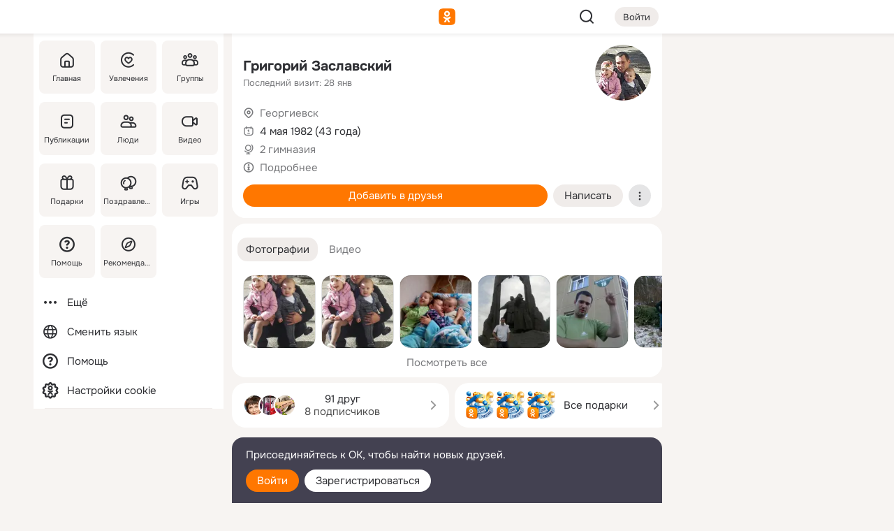

--- FILE ---
content_type: text/html;charset=UTF-8
request_url: https://m.ok.ru/profile/203417795
body_size: 20466
content:
<!DOCTYPE html><html class="v203 no-js st-friendMain sidebar-on ds-colors feed-redesign-2023 complaints-form-v3 vkui vkui--vkIdOk--light vkui-fixed-bg" id="root" lang="ru" data-view="doc" data-func="any"><head><title>Григорий Заславский | OK.RU</title>
<meta http-equiv="Content-Type" content="text/html; charset=UTF-8"/><meta name="referrer" content="strict-origin-when-cross-origin"></meta><meta name="title" content="Григорий Заславский | OK.RU"></meta><meta name="description" content="Григорий Заславский. 43 года. Место проживания - Георгиевск. Общайтесь в - Одноклассники."></meta><meta name="mobile-web-app-capable" content="yes"><link rel="alternate" type="application/atom+xml" href="https://m.ok.ru/atom-feed/hobby"><link rel="alternate" type="application/atom+xml" href="https://m.ok.ru/atom-feed/collection"><link rel="image_src" href="https://i.okcdn.ru/i?r=[base64]"></link><link rel="canonical" href="https://ok.ru/profile/203417795"></link><meta property="og:title" content="Григорий Заславский | OK.RU"><meta property="og:description" content="Григорий Заславский. 43 года. Место проживания - Георгиевск. Общайтесь в - Одноклассники."><meta property="og:url" content="https://m.ok.ru/profile/203417795"><meta property="og:image" content="https://i.okcdn.ru/i?r=[base64]"><meta property="og:image:url" content="http://i.okcdn.ru/i?r=[base64]"><meta property="og:image:secure_url" content="https://i.okcdn.ru/i?r=[base64]"><meta name="viewport" content="width=device-width,initial-scale=1,maximum-scale=4,interactive-widget=resizes-content" /><link rel="manifest" href="/mres/pwa/manifest.json" crossorigin="use-credentials"></link><script type="application/ld+json">{"@context":"https://schema.org","@graph":[{"@type":"BreadcrumbList","itemListElement":[{"position":1,"@type":"ListItem","item":{"name":"Главная","@id":"https://m.ok.ru"}},{"position":2,"@type":"ListItem","item":{"name":"Пользователи","@id":"https://m.ok.ru/search/profiles"}},{"position":3,"@type":"ListItem","item":{"name":"Григорий Заславский","@id":"https://m.ok.ru/profile/203417795"}}]},{"gender":"MALE","affiliation":{"@type":"Organization","name":"2 гимназия"},"@type":"Person","givenName":"Григорий","familyName":"Заславский","homeLocation":{"address":{"@type":"PostalAddress","addressLocality":"Георгиевск"},"@type":"Place"},"birthDate":"1982.05.04"}]}</script><script>(function(win) {var doc = win.document,dt = '';dt = new Date();doc.cookie = 'TimezoneOffset=' + dt.getTimezoneOffset() + ';path=/';doc.cookie = 'ClientTimeDiff=' + (dt.getTime() - 1769908320571) + ';path=/';})(window);</script><script>(function(win, redirect) {if (win.top.location !== win.location) {win.top.location.href = redirect || win.location.href;}})(this, null);</script><link rel="preload" as="font" href="/mres/font/svg/common/svg-icons.woff?d12ffec1e0a4a01c9776cc90443a200a" crossorigin="anonymous"></link><link href="/mres/batch/js/reactaae1cd15/react-loader.js" rel="prefetch" as="style"></link><link href="/mres/batch/js/reactaae1cd15/vendors.js" rel="prefetch" as="style"></link><link href="/mres/batch/js/reactaae1cd15/core-client.js" rel="prefetch" as="style"></link><script src="/mres/batch/js/healthPage/accbaa14/xray.js"></script><script id="__xray-init__" type="text/javascript">xray.setConfig({
            defaultParams: {
                p: 'odnoklassniki-mobile',
            },
            xrayRadarUrl: 'https://xray.mail.ru'        });

        xray.send('pk-xray-ready');
        //# sourceURL=xray.init.js</script><script src="/mres/batch/js/healthPage/accbaa14/userKeeper.js"></script><script>this.okHead={"clipsFullscreen":{"enabled":true},"reactHydrationErrorComponentList":[],"beacon":"/dk;jsessionid=830c5ffdf1a683558e872da772fe47878aac86a2a043cc9.a74244c9?st.cmd=clientGenericStat&_prevCmd=friendMain&tkn=1083","debugConfig":["DEVMODE"],"scrollThrottle":200,"xtkn":"","consoleWrapper":true,"staticResourceUrl":"/","tracer":{"appToken":"kk9eFTATuCYmnYVJiGWydVMaLukFoKuW0p5Uue5AWa00","tracerVersion":"2.1.0","mobVersion":"1.1.203","mobVersionHashCode":1901620859,"appVersionPrefix":"prod","nonFatalErrors":["Permissions","check","failed","The","request","is","not","allowed","Fetch","aborted","can","be","found","here","AbortError","NotAllowedError","NotFoundError","error.network","Request","Failed","to","fetch","Load","load"]},"webVitals":{"clsReportsCapacity":3,"consoleLogsEnabled":false,"isAutotestMetaDataSupported":false,"isListenerEnabled":true,"inpReportsCapacity":5,"isConsoleClicksEnabled":false},"webApiUrlReplacements":{"m.ok":"ok","m2.ok":"ok","mobtg.ok":"wtuc.ok","m.bnnapp.com":"bnnapp.com"},"jsReliable":true}</script><script type="text/javascript">   (function(m,e,t,r,i,k,a){m[i]=m[i]||function(){(m[i].a=m[i].a||[]).push(arguments)};   m[i].l=1*new Date();k=e.createElement(t),a=e.getElementsByTagName(t)[0],k.async=1,k.src=r,a.parentNode.insertBefore(k,a)})   (window, document, "script", "https://mc.yandex.ru/metrika/tag.js", "ym");   ym(87663567, "init", {        clickmap:true,        trackLinks:true,        accurateTrackBounce:true   });</script><noscript><div><img src="https://mc.yandex.ru/watch/87663567" style="position:absolute; left:-9999px;" alt="" /></div></noscript><link rel="stylesheet" type="text/css" href="/mres/css/base-button-BPQMROgV.css" />
<link href="/mres/css/reset-CGlH4YYT.css" type="text/css" rel="stylesheet"/>
<link href="/mres/css/text-icon-DmvEZ7a1.css" type="text/css" rel="stylesheet"/>
<link href="/mres/css/mobile-main-CKFGGO9r.css" type="text/css" rel="stylesheet"/>
<link href="/mres/css/grids-DjQEmj9w.css" type="text/css" rel="stylesheet"/>
<link href="/mres/css/payment-DyVadPr8.css" type="text/css" rel="stylesheet"/>
<link href="/mres/css/ds-colors-Cyazo0Br.css" type="text/css" rel="stylesheet"/>
<link href="/mres/react/toast-manager_dcc20320.css" type="text/css" rel="stylesheet"/>
<link href="/mres/react/clips-fullscreen_fca0546d.css" type="text/css" rel="stylesheet"/><link rel="stylesheet" type="text/css" href="/mres/css/toolbar-CYlwmatI.css" /><link rel="stylesheet" type="text/css" href="/mres/css/sidebar-CdTqNZIH.css" /><link rel="stylesheet" type="text/css" href="/mres/css/hobby-BDN-3sXb.css" /><link rel="stylesheet" type="text/css" href="/mres/css/gift-card-nvj18xNA.css" /><link rel="stylesheet" type="text/css" href="/mres/css/invite-banner-CSY9zDhK.css" /><link rel="stylesheet" type="text/css" href="/mres/css/buttons-set-DEZnQMko.css" /><link rel="stylesheet" type="text/css" href="/mres/css/rtterms-banner-BSKVRrCX.css" /><link rel="stylesheet" type="text/css" href="/mres/css/reactions-panel-GCl0FsaS.css" /><link rel="stylesheet" type="text/css" href="/mres/css/input-text-DnkQboEs.css" /><link rel="stylesheet" type="text/css" href="/mres/css/field-elements-iB1Q1i-h.css" />
<link href="/mres/css/mobile-sm-BQE7t3eI.css" type="text/css" rel="stylesheet"/><link rel="shortcut icon" href="/favicon_32.ico" type="image/x-icon"></link><link sizes="16x16" rel="icon" href="/mres/img/s/ico-redesign/ok_logo_16.png" type="image/png"></link><link sizes="32x32" rel="icon" href="/mres/img/s/ico-redesign/ok_logo_32.png" type="image/png"></link><link sizes="42x42" rel="icon" href="/mres/img/s/ico-redesign/ok_logo_42.png" type="image/png"></link><link sizes="180x180" rel="apple-touch-icon" href="/mres/img/s/ico-redesign/ok_logo_180.png"></link><link size="192x192" rel="icon" href="//mres/img/browser-theme/oklogo.png"></link>

<style>




.donate-portlet_card-item_avatar .avatar_empty .fi:before {margin-left:0}
.and .donate-portlet_card-item_avatar .avatar_empty .fi:not(.__svg):before {margin-bottom:-.25em}
.o .toolbar_widgets-w {display: none}




@media (max-width: 479px) {
.daily-reward-portlet_ruby1_img {width: 41px !important}
.daily-reward-portlet_ruby2_img {width: 120px !important}
.daily-reward-portlet_star1_img {width: 40px !important}
.daily-reward-portlet_pipe1_img {width: 96px !important}
}

.game-frame_videoadv .app-video_mute_lk, .game-frame_videoadv .app-video_label {color: #ffffff}
.app-video video {
    position: relative !important;
}
.featured-app-banner {
    padding-bottom: 111.11%;
}

.app-video {
  height: 100%;
}
.app-video .video {
   width: 100%;
   height: auto;
   z-index: 10;
}

.game-frame_videoadv .app-video_mute {
  max-height: 18px;
  top: 12px;
  padding: 10px 12px 10px 16px;app-dating_header
  font-family: Roboto;
  font-style: normal;
  font-weight: 400;
  font-size: 14px;
  line-height: 18px;
}

.game-campaign_action-text {
  color: #C0C0C0 !important;
}

.game-campaign_action {
  background: rgba(46,47,51,0.878);
}

.game-campaign_action-close-icon {
  background-color: #fff
}

.app-video_label {
    display: none;
}

#game_adblock_item {
   box-shadow: unset !important;
}

.dark-theme .app-dating_header {
   background: #392C1D;
}

.dark-theme .app-dating_header-title {
   color: #FFF;
}

.dark-theme .app-dating_header-description {
   color: #C0C0C0;
}


.music_album_lst.__alone.__album-redesign .music_album_i{height:auto} .music_album_lst.__alone.__album-redesign .music_album_cnt{height:auto}

.friend-card_send-present-button-text{vertical-align:baseline;}


.topic-user-event_img-wrapper .topic-user-event_text-over-img{ font-size: 26px;}


.congrats-quiz_question_button {display:none;}
form .congrats-quiz_question_button {display:inline-block;}


.tabs.__sticky__jp0tq { top: 0px; z-index: 149; }


.gift-section.__easter-gifts-section:before{background-image:url(//i.okcdn.ru/i?r=ADFduA860z-u_sNvOqUG3iXGt7zq6qhKGdjmLyzqT-kkqHh6acO4zb9wjCXoquMmhNY);display:block;content:'';height:80px;background-size:auto 80px;background-position:center center;background-repeat:no-repeat;background-color:#0B7ADB;}
.gift-section.__easter-gifts-section .title{display:none}
.gift-section.__easter-gifts-section+.gifts_ul{background-color:#e4effa;}


.help-faq-payload-block img {width: 100%;}


.gift-section.__teacher-bg-promo .title {display:none;}
.gift-section.__teacher-bg-promo .gifts_ul .it {border:none;}
.gift-section.__teacher-bg-promo+.gifts_ul {padding:0 12px;background-color:rgba(255, 136, 0, 0.12);}
.gift-section.__teacher-bg-promo .l.gifts_ul.grid:last-child {margin-bottom:0;}
.gift-section.__teacher-bg-promo::before {content:'';display:block;background-image:url(https://i.okcdn.ru/i?r=ADFduA860z-u_sNvOqUG3iXGkfGOOSqvoR8erOT-lbj1E3h6acO4zb9wjCXoquMmhNY);background-size:cover;height:80px;background-position-x:center;background-color:#FF8800;background-repeat:no-repeat;}
@media (-webkit-min-device-pixel-ratio:1.5),(min-resolution:120dpi),(min-resolution:1.5dppx){.gift-section.__teacher-bg-promo::before {background-image:url(https://i.okcdn.ru/i?r=ADFduA860z-u_sNvOqUG3iXGjt9Fwc2LE0kTSU7FOYeEx3h6acO4zb9wjCXoquMmhNY);}}
@media (min-device-width: 375px){.gift-section.__teacher-bg-promo::before {background-size:contain;}}

.gift-card.__free-for-ad .gift-price_text,
.gift-card.__free-for-ad .gift-price_icon,
.gift-card.__free-for-ad-live .gift-price_text,
.gift-card.__free-for-ad-live .gift-price_icon {background-color: #e0f2ff !important;}


.dark-theme .search-additional-components,
.dark-theme .search.__rounded-field .query-completions.search-chips {border-bottom-color: #202020;}
.search.__rounded-field + #searchableListContent.__show-results .item.help-faq-subsection-item:first-child {border-top: none;}
#root .search.__rounded-field .input-text.__search.__voice-enabled .input-text_icons,
#root .search.__rounded-field .input-text.__search.__voice-enabled.__active .input-text_icons.__left {width: 36px;}
#root .search.__rounded-field .input-text.__search.__voice-enabled.__active .input-text_icons {width: 72px;}
#sidebar-userSettingsMain {z-index: 2;}
.and.hobby-show-landing .portal-container[data-logloc="hobbyShowLanding"] .vdo.tbcont, .ios.hobby-show-landing .portal-container[data-logloc="hobbyShowLanding"] .vdo.tbcont {background: url('https://st.okcdn.ru/static/pro3/1-0-104/_storage/i/landings/hobby_show_mob.jpg') no-repeat; background-size: cover;}
.desktop.hobby-show-landing .portal-container[data-logloc="hobbyShowLanding"] .vdo.tbcont {background: url('https://st.okcdn.ru/static/pro3/1-0-104/_storage/i/landings/hobby_show_desktop.jpg') no-repeat; background-size: cover;}
.hobby-show-landing .portal-container[data-logloc="hobbyShowLanding"] .vdo.thumb {opacity: 0;}
.n .wrapper.agreement,.n.guest .wrapper #head,.n.guest .wrapper #content,.n.guest .wrapper #footer {max-width:630px}
.block.__boxed.greeting-block {padding: 16px;}

.bottom-sheet-description_description-content.__expand {-webkit-line-clamp: 1000;}


#geo-page-main.viewport_content {overflow: visible}



.daily-photo-slider-card_media_holder .common-avatar.photo_img + .common-avatar.photo_img {display: none}


.feed-header-content_action-wrap {z-index: 9;}
.feed-header-content .feed-header-content_item .grp,
.feed-header-content .feed-header-content_item .usr { text-wrap: nowrap; }
.promo-avatar-content_header { width: auto; }

.feed-header-content_line.__owner .usr,
.feed-header-content_line.__owner .grp { display: inline-block; }
.feed-header-content_line .usr,
.feed-header-content_line .grp { display: inline; }



.dark-theme ul.hobby20_navigation.__collapsed.__wide.__multiline a:first-child .hobby20_navigation_content {
    color: #ffffff !important;
}



.ds-colors .np_photoBox_back {
	background-color: #000;
}

.ds-colors .widget-list_infos .ecnt {
    color: var(--color_main);
}

.music-track .music-track_artist {
    display: flex;
    align-items: center;
    flex-wrap: nowrap;
}

.guest .musc_controls.musc_info_wrapper {
    vertical-align: middle;
}

.guest .tracks_i {
    display: flex;
    align-items: center;
    flex-wrap: nowrap;
}

.music_album_explicit-label {
	margin-top: 0;
    color: var(--dynamic-text-and-icons-base-tertiary);
}


.np_photoBox.__redesign2023 .quick-photo-comment_container .widget-list_actions .widget-list_i .ic-react.ny2025-react + .widget_action.__active:not(.__super-react) {
    background-color: rgba(0,153,255, 0.12) !important;
}


</style>

<script>document.documentElement.className=(document.documentElement.className||'').replace(/(^|\s)no-js(?=$|\s)/g,'$1js')</script><script src="/mres/batch/js/head/f4d757e/head.js"></script><script src="/mres/default/js/jsChallengeBgReq.js" defer="true"></script><script src="/mres/default/js/web-vitals.js"></script><script>OK.launchServices('',[{"service":"deviceCaps","age":31536000},{"service":"doublePostPrevention","disableAfterSubmit":true,"postDelay":3000},{"targetBlankEnabled":true,"log":false,"service":"initClickPixels"}])</script><script src="/mres/default/js/tracerForHead-2.1.0.js" defer="true"></script><script src="https://top-fwz1.mail.ru/js/code.js" defer="true"></script><script src="https://privacy-cs.mail.ru/static/sync-loader.js" defer="true"></script><script type="text/javascript">window.inline_resources = {};
window.inline_resources.pts={};
window.inline_resources.pts['clips']={"cancel":"Отменить","clipUnavailable":"Упс, клип недоступен","$Hash$":"3845777514496","abortDislike":"Отменить поставленный дизлайк","clipUnavailableReasonDeletedOrHidden":"Возможно, клип удалён, или владелец скрыл его","subscribe":"Подписаться","loadError":"Не удалось загрузить клип","refresh":"Обновить","setDislikeOnClip":"Поставить дизлайк на клип","setLikeOnClip":"Поставить класс на клип","loadErrorSuggest":"Попробуйте обновить его","closeClipsLayer":"Закрыть клипы","clipReshared":"Вы поделились клипом в своём профиле","linkCopied":"Ссылка скопирована в буфер обмена","inOK":"в ОК","subscribed":"Вы подписались на автора","reshareNow":"Поделиться сейчас","report":"Пожаловаться","copyLiknk":"Копировать ссылку","disliked":"Похожие клипы будут показываться реже","clip":"Клип"};
</script>
</head><body class="desktop guest n noscroll search-in-discovery fixed-sidebar-view three-columns blocked-open-sidebar fixed round-avatars full-height two-columns-layout toolbar-fixed widget-redesign float-sidebar js-dialog-redesign mob-detect-on-web topic-link-redesign redesign-logo slider-to-collage feed-blocks-rounded input-fz-inc __profile-card"><div class="js-call" data-services="toastManager"></div><toast-manager data-css="toast-manager_dcc20320.css" server-rendering="true" data-bundle-name="toast-manager" data-attrs-types="{}" class="h-mod toast-manager js-call react-tag" data-module="react-loader" data-react="toast-manager_fb71c0f1.js" data-react-base-url="/mres/react/" data-view=" reactLoader"><template style="display:none"></template><div><section aria-label="Notifications alt+T" tabindex="-1" aria-live="polite" aria-relevant="additions text" aria-atomic="false"></section></div></toast-manager><noscript class="reset-js"><img height="1" width="1" src="/dk;jsessionid=830c5ffdf1a683558e872da772fe47878aac86a2a043cc9.a74244c9?st.cmd=resetJsKookies&amp;tkn=1607&amp;_prevCmd=friendMain" alt=""></noscript><script>var w=window,$pgx=w.pageCtx=w.pageCtx||{};$pgx.staticResourceUrl="/";OK.loader.alias({'common-js':'/mres/batch/js/common/bd7ed370/common.js'});OK.loader.use('common-js');</script><script>var _tmr = window._tmr || (window._tmr = []);_tmr.push({id: 1963260,type: "pageView",start: (new Date).getTime(),timespent: true});</script><script src="/mres/batch/js/healthPage/accbaa14/coreKeeper.js"></script><script id="__core-keeper-init__" type="text/javascript">window.coreKeeper && window.coreKeeper.init({
  timespent: {
    login: 0  }
});
//# sourceURL=core-keeper-init.js</script><div id="container"><div id="wrapper" class="wrapper guest portal "><div aria-hidden="true" class="error-notification-w"><div class="error-notification"><span class="fi ic-alert-circle-16 ic16"><span class="ic_tx error-notification_txt">Произошла проблема с интернетом</span></span></div></div><div class="toolbar-w"><nav aria-label="Тулбар" id="head" class="ntfb2 toolbar __three-col-toolbar"><div class="toolbar_actions-w toolbar_inner"><ul id="toolbar-actions" data-log-click="{&quot;stateParams&quot;:&quot;{\&quot;stateId\&quot;:\&quot;friendMain\&quot;,\&quot;st-prm_friendId\&quot;:\&quot;203417795\&quot;}&quot;,&quot;signInLayerContainer&quot;:&quot;anonym.toolbar&quot;,&quot;registrationContainer&quot;:&quot;anonym.home_login.friend&quot;}" class="toolbar_actions highlight-block-color-list"><li class="toolbar_actions-i"><div id="sidebar-opener" class="portal-sidebar-button" data-log-click="{&quot;target&quot;:&quot;menu&quot;}" data-func="openSidebar" title="Открыть боковое меню" aria-label="Открыть боковое меню"><img class="sidebar-menu-icon toolbar_actions-i_inner" src="/mres/img/t.gif" alt="" aria-hidden="true"></div></li><li class="toolbar_actions-i"><a id="lgo" data-log-click="[{&quot;target&quot;:&quot;anonym-logo_tap&quot;},{&quot;target&quot;:&quot;logo&quot;}]" class="portal-logo highlight-block-color js-href" data-href="/dk;jsessionid=830c5ffdf1a683558e872da772fe47878aac86a2a043cc9.a74244c9?bk=LoginForHref&amp;st.cmd=loginForHref&amp;st.redirect=%252Fprofile%252F203417795&amp;_prevCmd=friendMain&amp;tkn=3473&amp;spl=1&amp;spl=1" href="/"><img class="ticLgo tics portal-logo_img" src="/mres/img/t.gif" alt="" aria-hidden="true"><span class="logo_text __home">одноклассники</span></a></li><li class="toolbar_actions-i"><div class="base-button __plain   __modern __without-text __has-icon ic24 portal-search base-button __plain __modern __without-text __has-icon ic24 __margin" data-log-click="{&quot;searchLocation&quot;:&quot;ANON_GLOBAL_SEARCH&quot;,&quot;target&quot;:&quot;SEARCH_INPUT&quot;}"><a class="base-button_target" data-log-click="{&quot;target&quot;:&quot;search&quot;}" href="/dk;jsessionid=830c5ffdf1a683558e872da772fe47878aac86a2a043cc9.a74244c9?st.cmd=anonymUsersAllSearch&amp;tkn=7997&amp;_prevCmd=friendMain"></a><div class="base-button_bg"></div><div aria-hidden="true" class="base-button_content"><span class="fi ic-search-24 base-button_content_icon __empty ic24"></span></div></div><div class="portal-login-button"><div class="base-button __default __small __modern" data-log-click="{&quot;target&quot;:&quot;login&quot;}"><a class="base-button_target" id="head_login_btn" href="/dk;jsessionid=830c5ffdf1a683558e872da772fe47878aac86a2a043cc9.a74244c9?bk=LoginForHref&amp;st.cmd=loginForHref&amp;st.redirect=%252Fprofile%252F203417795&amp;_prevCmd=friendMain&amp;tkn=5489&amp;spl=1&amp;spl=1">Войти</a><div class="base-button_bg"></div><div aria-hidden="true" class="base-button_content"><div class="base-button_content_text">Войти</div></div></div></div></li></ul></div></nav><div id="toolbarProgress" class="toolbar-progress"></div></div><script>if((window.OK||(OK={})).initToolbar) OK.initToolbar(); else OK.isInitToolbarActive = true;</script><div class="two-columns-layout-content"><aside aria-labelledby="l-sidebar_header_title" data-log-click="{&quot;registrationContainer&quot;:&quot;anonymMenu&quot;}" data-state="1794238056" id="the-sidebar" class="l-sidebar __column __fixed-view __full-device-height"><nav class="l-sidebar_cnt __guest"><div class="l-sidebar_header"><a role="button" data-func="toggleSidebar" title="Закрыть меню" class="l-sidebar_link l-sidebar_close highlight-block-color" aria-label="Закрыть меню"><span class="fi ic-close-24 __empty ic24"></span></a><div id="l-sidebar_header_title" class="l-sidebar_header_title">Меню</div><a class="l-sidebar_header_search l-sidebar_link highlight-block-color js-to-global-search" data-log-click="{&quot;searchLocation&quot;:&quot;ANON_GLOBAL_SEARCH&quot;,&quot;target&quot;:&quot;SEARCH_INPUT&quot;}" data-func="goToGlobalSearch" data-endpoint="/dk;jsessionid=830c5ffdf1a683558e872da772fe47878aac86a2a043cc9.a74244c9?st.cmd=anonymUsersAllSearch&amp;tkn=1971&amp;_prevCmd=friendMain" title="Искать на сайте" aria-label="Искать на сайте"><span class="fi ic-search-24 __empty ic24"></span></a></div><ul class="l-sidebar_lst __grid __main"><li class="l-sidebar_top_i" id="sidebar-main"><a class="l-sidebar_link js-href" data-href="/cdk/st.cmd/main/st.mfi/203417795/_prevCmd/friendMain/tkn/5470;jsessionid=830c5ffdf1a683558e872da772fe47878aac86a2a043cc9.a74244c9?spl=1&amp;_aid=leftMenuClick" data-log-click="{&quot;target&quot;:&quot;userMain&quot;}" href="/" aria-label="Главная"><div class="l-sidebar_grid-bg fi ic-home-24"><span aria-hidden="true" class="fi_tx">Главная</span></div></a></li><li class="l-sidebar_top_i" id="sidebar-hobby20"><a class="l-sidebar_link js-href" data-href="/hobby;jsessionid=830c5ffdf1a683558e872da772fe47878aac86a2a043cc9.a74244c9?_aid=leftMenuClick" data-log-click="{&quot;target&quot;:&quot;hobbies&quot;}" href="/hobby" aria-label="Увлечения"><div class="l-sidebar_grid-bg fi ic-hobbies-24"><span aria-hidden="true" class="fi_tx">Увлечения</span></div></a></li><li class="l-sidebar_top_i" id=""><a class="l-sidebar_link js-href" data-href="/groups/;jsessionid=830c5ffdf1a683558e872da772fe47878aac86a2a043cc9.a74244c9?spl=1" data-log-click="{&quot;target&quot;:&quot;userAltGroup&quot;}" href="/groups" aria-label="Группы"><div class="l-sidebar_grid-bg fi ic-users-3-24"><span aria-hidden="true" class="fi_tx">Группы</span></div></a></li><li class="l-sidebar_top_i" id=""><a class="l-sidebar_link js-href" data-href="/search/content/;jsessionid=830c5ffdf1a683558e872da772fe47878aac86a2a043cc9.a74244c9?spl=1" data-log-click="{&quot;target&quot;:&quot;contentSearch&quot;}" href="/search/content" aria-label="Публикации"><div class="l-sidebar_grid-bg fi ic-feed-24"><span aria-hidden="true" class="fi_tx">Публикации</span></div></a></li><li class="l-sidebar_top_i" id=""><a class="l-sidebar_link js-href" data-href="/search/profiles/;jsessionid=830c5ffdf1a683558e872da772fe47878aac86a2a043cc9.a74244c9?spl=1" data-log-click="{&quot;target&quot;:&quot;anonym.userSearch&quot;}" href="/search/profiles" aria-label="Люди"><div class="l-sidebar_grid-bg fi ic-users-24"><span aria-hidden="true" class="fi_tx">Люди</span></div></a></li><li class="l-sidebar_top_i" id="sidebar-userMovies"><a class="l-sidebar_link js-href" data-href="/dk;jsessionid=830c5ffdf1a683558e872da772fe47878aac86a2a043cc9.a74244c9?st.cmd=userMovies&amp;_prevCmd=friendMain&amp;tkn=3591&amp;spl=1&amp;_aid=leftMenuClick" data-log-click="{&quot;target&quot;:&quot;video&quot;}" href="/video" aria-label="Видео"><div class="l-sidebar_grid-bg fi ic-videocam-24"><span aria-hidden="true" class="fi_tx">Видео</span></div></a></li><li class="l-sidebar_top_i" id=""><a class="l-sidebar_link js-href" data-href="/gifts/;jsessionid=830c5ffdf1a683558e872da772fe47878aac86a2a043cc9.a74244c9?spl=1" data-log-click="{&quot;target&quot;:&quot;giftsFront&quot;}" href="/gifts" aria-label="Подарки"><div class="l-sidebar_grid-bg fi ic-gift-24"><span aria-hidden="true" class="fi_tx">Подарки</span></div></a></li><li class="l-sidebar_top_i" id=""><a class="l-sidebar_link js-href" data-href="/pozdravleniya;jsessionid=830c5ffdf1a683558e872da772fe47878aac86a2a043cc9.a74244c9" data-log-click="{&quot;target&quot;:&quot;congrats&quot;}" href="/pozdravleniya" aria-label="Поздравления"><div class="l-sidebar_grid-bg fi ic-balloons-24"><span aria-hidden="true" class="fi_tx">Поздравления</span></div></a></li><li class="l-sidebar_top_i" id=""><a class="l-sidebar_link js-href" data-href="/games/;jsessionid=830c5ffdf1a683558e872da772fe47878aac86a2a043cc9.a74244c9?spl=1" data-log-click="{&quot;target&quot;:&quot;appsShowcaseHD&quot;}" href="/games" aria-label="Игры"><div class="l-sidebar_grid-bg fi ic-games-24"><span aria-hidden="true" class="fi_tx">Игры</span></div></a></li><li class="l-sidebar_top_i" id=""><a class="l-sidebar_link js-href" data-href="/help/;jsessionid=830c5ffdf1a683558e872da772fe47878aac86a2a043cc9.a74244c9?spl=1" data-log-click="{&quot;target&quot;:&quot;help&quot;}" href="/help" aria-label="Помощь"><div class="l-sidebar_grid-bg fi ic-help-circle-16"><span aria-hidden="true" class="fi_tx">Помощь</span></div></a></li><li class="l-sidebar_top_i" id=""><a class="l-sidebar_link js-href" data-href="/discovery/;jsessionid=830c5ffdf1a683558e872da772fe47878aac86a2a043cc9.a74244c9?spl=1" data-log-click="{&quot;target&quot;:&quot;discovery&quot;}" href="/discovery" aria-label="Рекомендации"><div class="l-sidebar_grid-bg fi ic-discover-24"><span aria-hidden="true" class="fi_tx">Рекомендации</span></div></a></li></ul><ul class="l-sidebar_lst __flat __secondary __bottom highlight-block-color-list"><li class="l-sidebar_i" id="sidebar-moreOKSocialsLinks"><a class="l-sidebar_link fi ic-more-24" href="/dk;jsessionid=830c5ffdf1a683558e872da772fe47878aac86a2a043cc9.a74244c9?st.cmd=moreOKSocialsLinks&amp;_prevCmd=friendMain&amp;tkn=7896&amp;spl=1&amp;_aid=leftMenuClick" aria-label="Ещё"><span aria-hidden="true" class="fi_tx">Ещё</span></a></li><li class="l-sidebar_i" id=""><a class="l-sidebar_link fi ic-web-24" href="/dk;jsessionid=830c5ffdf1a683558e872da772fe47878aac86a2a043cc9.a74244c9?st.cmd=langSelector&amp;spl=1" aria-label="Сменить язык"><span aria-hidden="true" class="fi_tx">Сменить язык</span></a></li><li class="l-sidebar_i" id=""><a class="l-sidebar_link fi ic-help-circle-16 js-href" data-href="/help/;jsessionid=830c5ffdf1a683558e872da772fe47878aac86a2a043cc9.a74244c9?spl=1" href="/help" aria-label="Помощь"><span aria-hidden="true" class="fi_tx">Помощь</span></a></li><li class="l-sidebar_i" id="sidebar-userSettingsCookiePolicy"><a class="l-sidebar_link fi ic-ok-star-16" href="/dk;jsessionid=830c5ffdf1a683558e872da772fe47878aac86a2a043cc9.a74244c9?st.cmd=userSettingsCookiePolicy&amp;st.rtu=%2Fdk%3Bjsessionid%3D830c5ffdf1a683558e872da772fe47878aac86a2a043cc9.a74244c9%3Fst.cmd%3DfriendMain%26st.friendId%3D203417795%26st.frwd%3Doff%26st.page%3D1%26_prevCmd%3DfriendMain%26tkn%3D1175&amp;st.src=userMain&amp;_prevCmd=friendMain&amp;tkn=923&amp;spl=1&amp;_aid=leftMenuClick" aria-label="Настройки cookie "><span aria-hidden="true" class="fi_tx">Настройки cookie </span></a></li></ul></nav></aside><script>OK.initializeSidebar({"isFixedView":true,"isAnimateEnabled":true,"isSwipeEnabled":false});</script><div id="promoBanner"></div><div id="boxPage" data-logloc="friendMain" class="portal-container"><div id="content"><div data-log-click="{&quot;target&quot;:&quot;anonym-profile-v3&quot;}" class="profile-page js-profile-page"><div class="profile-wrapper"><div class="profile-card"><div class="profile-card_main-content"><div class="profile-card_main-content_tx"><span class="icons-set  "><span class="ic-set_tx "><h1 class="name-header-markup"><a class="" itemprop="name" href="/dk;jsessionid=830c5ffdf1a683558e872da772fe47878aac86a2a043cc9.a74244c9?st.cmd=friendInfo&amp;st.friendId=203417795&amp;_prevCmd=friendMain&amp;tkn=8465">Григорий Заславский</a></h1></span><span class="user-profile-badges"></span></span><h2 class="profile-card_main-content_last-activity"><span class="profile-card_info-tx_about_descr">Последний визит: 28 янв</span></h2></div><div class="sz80 common-avatar __compact-ol profile-card_main-content_avatar" data-log-click="{&quot;target&quot;:&quot;avatar&quot;}"><a class="u-ava sz80 " href="/dk;jsessionid=830c5ffdf1a683558e872da772fe47878aac86a2a043cc9.a74244c9?st.cmd=friendPhoto&amp;st.nav=off&amp;st.friendId=203417795&amp;st.rUrl=%2Fdk%3Bjsessionid%3D830c5ffdf1a683558e872da772fe47878aac86a2a043cc9.a74244c9%3Fst.cmd%3DfriendMain%26amp%3Bst.friendId%3D203417795%26amp%3Bst.frwd%3Doff%26amp%3Bst.page%3D1%26amp%3B_prevCmd%3DfriendMain%26amp%3Btkn%3D8332&amp;st.phoId=874669093059&amp;_prevCmd=friendMain&amp;tkn=1701"><img class="u-ava_img sz80 " src="https://i.okcdn.ru/i?r=[base64]" alt="" itemprop="image"></a></div></div><ul class="profile-card_info"><li class="profile-card_info_item"><span class="fi ic-location-16 ic16"><span class="ic_tx" data-log-click="{&quot;target&quot;:&quot;info_location&quot;}"><a href="/dk;jsessionid=830c5ffdf1a683558e872da772fe47878aac86a2a043cc9.a74244c9?st.cmd=usersOnline&amp;st.city=%D0%93%D0%B5%D0%BE%D1%80%D0%B3%D0%B8%D0%B5%D0%B2%D1%81%D0%BA&amp;st.ageFrom=14&amp;st.genders=1&amp;st.ageTo=90&amp;_prevCmd=friendMain&amp;tkn=296" class="profile-card_info_item_tx">Георгиевск</a></span></span></li><li class="profile-card_info_item"><span class="fi ic-calendar-24 ic16"><span class="ic_tx">4 мая 1982 (43 года)</span></span></li><li class="profile-card_info_item"><span class="fi ic-globe-16 ic16"><span class="ic_tx" data-log-click="{&quot;target&quot;:&quot;info_community&quot;}"><a href="/dk;jsessionid=830c5ffdf1a683558e872da772fe47878aac86a2a043cc9.a74244c9?st.cmd=communityMain&amp;st.groupId=6182087638&amp;_prevCmd=friendMain&amp;tkn=8229&amp;_aid=nfrProfCommun" class="profile-card_info_item_tx">2 гимназия</a></span></span></li><li class="profile-card_info_item"><span class="fi ic-info-circle-16 ic16"><span class="ic_tx" data-log-click="{&quot;target&quot;:&quot;info_more&quot;}"><button data-href="/dk;jsessionid=830c5ffdf1a683558e872da772fe47878aac86a2a043cc9.a74244c9?st.cmd=friendInfo&amp;st.friendId=203417795&amp;_prevCmd=friendMain&amp;tkn=4817&amp;_aid=nfrProfMore" class="profile-card_info_item_tx action-button __inline" type="button">Подробнее</button></span></span></li></ul><div class="profile-card_buttons"><div class="base-button __accept   __modern profile-card_buttons_item __full-width"><input class="base-button_target action-base-button" data-log-click="{&quot;target&quot;:&quot;join&quot;}" data-href="/dk;jsessionid=830c5ffdf1a683558e872da772fe47878aac86a2a043cc9.a74244c9?bk=LoginForHref&amp;st.cmd=loginForHref&amp;st.redirect=%252Fdk%253Bjsessionid%253D830c5ffdf1a683558e872da772fe47878aac86a2a043cc9.a74244c9%253Fst.cmd%253DfriendMain%2526st.friendId%253D203417795%2526_prevCmd%253DfriendMain%2526tkn%253D2642&amp;_prevCmd=friendMain&amp;tkn=7626" value="Добавить в друзья" type="button"><div class="base-button_bg"></div><div aria-hidden="true" class="base-button_content"><div class="base-button_content_text">Добавить в друзья</div></div></div><div class="base-button __default   __modern profile-card_buttons_item"><input class="base-button_target action-base-button" data-log-click="{&quot;target&quot;:&quot;send_message&quot;}" data-href="/dk;jsessionid=830c5ffdf1a683558e872da772fe47878aac86a2a043cc9.a74244c9?st.cmd=userChat&amp;st.convId=PRIVATE_203417795&amp;st.grp=off&amp;st.edit=off&amp;st.rpl=off&amp;_prevCmd=friendMain&amp;tkn=6396&amp;_aid=profMsg#lst" value="Написать" type="button"><div class="base-button_bg"></div><div aria-hidden="true" class="base-button_content"><div class="base-button_content_text">Написать</div></div></div><button data-func="showBottomMenu" class="profile-card_buttons_item __more" data-bmenu-title="Григорий Заславский" data-bmenu-json="{&quot;items&quot;:[{&quot;iconClass&quot;:&quot;fi ic-gift-24&quot;,&quot;href&quot;:&quot;/dk;jsessionid=830c5ffdf1a683558e872da772fe47878aac86a2a043cc9.a74244c9?st.cmd=selectPresent\u0026amp;st.or=f9LHodD0cOJ9mzmFx2uClSH-inhIyKHBxxYMcYQEuaLQ5I2LC1mI7VI22dGuXzbOIgZtik561Zhnhg\u0026amp;st.friendId=203417795\u0026amp;_prevCmd=friendMain\u0026amp;tkn=1971\u0026amp;_aid=profGift&quot;,&quot;text&quot;:&quot;Сделать подарок&quot;,&quot;logTarget&quot;:&quot;send_present&quot;,&quot;isButton&quot;:true},{&quot;iconClass&quot;:&quot;fi ic-follow-16&quot;,&quot;href&quot;:&quot;/dk;jsessionid=830c5ffdf1a683558e872da772fe47878aac86a2a043cc9.a74244c9?st.cmd=friendSubscriptions\u0026amp;st.rtu=%2Fdk%3Bjsessionid%3D830c5ffdf1a683558e872da772fe47878aac86a2a043cc9.a74244c9%3Fst.cmd%3DfriendMain%26st.friendId%3D203417795%26st.frwd%3Doff%26st.page%3D1%26_prevCmd%3DfriendMain%26tkn%3D606\u0026amp;st.friendId=203417795\u0026amp;_prevCmd=friendMain\u0026amp;tkn=7957#js-dlg&quot;,&quot;text&quot;:&quot;Настройки подписки&quot;,&quot;logTarget&quot;:&quot;manage_subscriptions&quot;,&quot;isButton&quot;:true},{&quot;iconClass&quot;:&quot;fi ic-phone-24&quot;,&quot;href&quot;:&quot;/dk;jsessionid=830c5ffdf1a683558e872da772fe47878aac86a2a043cc9.a74244c9?st.cmd=friendCallOkLink\u0026amp;st.rtu=%2Fdk%3Bjsessionid%3D830c5ffdf1a683558e872da772fe47878aac86a2a043cc9.a74244c9%3Fst.cmd%3DfriendMain%26st.friendId%3D203417795%26st.frwd%3Doff%26st.page%3D1%26_prevCmd%3DfriendMain%26tkn%3D5476\u0026amp;st.friendId=203417795\u0026amp;_prevCmd=friendMain\u0026amp;tkn=1536#js-dlg&quot;,&quot;text&quot;:&quot;Позвонить&quot;,&quot;logTarget&quot;:&quot;call&quot;,&quot;isButton&quot;:true},{&quot;iconClass&quot;:&quot;fi ic-users-3-24&quot;,&quot;href&quot;:&quot;/dk;jsessionid=830c5ffdf1a683558e872da772fe47878aac86a2a043cc9.a74244c9?st.cmd=altGroupSelectGroupToAdd\u0026amp;st.friendId=203417795\u0026amp;st.frwd=off\u0026amp;st.page=1\u0026amp;_prevCmd=friendMain\u0026amp;tkn=7995&quot;,&quot;text&quot;:&quot;Пригласить в группу&quot;,&quot;logTarget&quot;:&quot;add_to_group&quot;,&quot;isButton&quot;:true},{&quot;iconClass&quot;:&quot;fi ic-info-circle-24&quot;,&quot;href&quot;:&quot;/dk;jsessionid=830c5ffdf1a683558e872da772fe47878aac86a2a043cc9.a74244c9?st.cmd=friendComplain\u0026amp;st.friendId=203417795\u0026amp;st.frwd=off\u0026amp;st.page=1\u0026amp;_prevCmd=friendMain\u0026amp;tkn=9033#js-dlg&quot;,&quot;text&quot;:&quot;Пожаловаться&quot;,&quot;logTarget&quot;:&quot;complain&quot;,&quot;isButton&quot;:true},{&quot;iconClass&quot;:&quot;fi ic-block-24&quot;,&quot;href&quot;:&quot;/dk;jsessionid=830c5ffdf1a683558e872da772fe47878aac86a2a043cc9.a74244c9?st.cmd=friendBlockUserV2\u0026amp;st.bloc=PROFILE\u0026amp;st.rtu=%2Fdk%3Bjsessionid%3D830c5ffdf1a683558e872da772fe47878aac86a2a043cc9.a74244c9%3Fst.cmd%3DfriendMain%26st.friendId%3D203417795%26st.frwd%3Doff%26st.page%3D1%26_prevCmd%3DfriendMain%26tkn%3D4916\u0026amp;st.bId=203417795\u0026amp;_prevCmd=friendMain\u0026amp;tkn=8038&quot;,&quot;text&quot;:&quot;Заблокировать&quot;,&quot;logTarget&quot;:&quot;block&quot;,&quot;isButton&quot;:true}]}"><span class="fi ic-more-vertical-24 __empty ic16"></span></button></div></div></div><div class="friend-profile-content-block js-profile-content __photos"><nav class="tabs  __borderless __secondary-mode __adaptive" id="filter-115011904" data-view="friendContentBlock" role="navigation"><ul class="tabs_list js-call" data-view=""><li class="tabs_item __active" data-func="updateContent" data-tab-type="PHOTOS" data-login-url="/dk;jsessionid=830c5ffdf1a683558e872da772fe47878aac86a2a043cc9.a74244c9?bk=LoginForHref&amp;st.cmd=loginForHref&amp;st.redirect=%252Fdk%253Bjsessionid%253D830c5ffdf1a683558e872da772fe47878aac86a2a043cc9.a74244c9%253Fst.cmd%253DfriendAllPhotos%2526st.friendId%253D203417795%2526_prevCmd%253DfriendMain%2526tkn%253D1925&amp;_prevCmd=friendMain&amp;tkn=8481" data-log-click="{&quot;target&quot;:&quot;to_photos&quot;}"><a class="tabs_action ai aslnk" role="button" tabindex="0"><span class="tabs_action-title">Фотографии</span><span class="fi ic-done-16 tabs_popup-arrow hidden __empty ic16"></span><span class="fi ic-down-12 tabs_arrow hidden __empty ic12"></span></a></li><li class="tabs_item" data-func="updateContent" data-tab-type="MOVIE" data-login-url="/dk;jsessionid=830c5ffdf1a683558e872da772fe47878aac86a2a043cc9.a74244c9?bk=LoginForHref&amp;st.cmd=loginForHref&amp;st.redirect=%252Fdk%253Bjsessionid%253D830c5ffdf1a683558e872da772fe47878aac86a2a043cc9.a74244c9%253Fst.cmd%253DfriendMovies%2526st.mode%253Down%2526st.friendId%253D203417795%2526_prevCmd%253DfriendMain%2526tkn%253D2430&amp;_prevCmd=friendMain&amp;tkn=3446" data-log-click="{&quot;target&quot;:&quot;to_video&quot;}"><a class="tabs_action ai alnk" role="button" tabindex="0"><span class="tabs_action-title">Видео</span><span class="fi ic-done-16 tabs_popup-arrow hidden __empty ic16"></span><span class="fi ic-down-12 tabs_arrow hidden __empty ic12"></span></a></li></ul></nav><div class="friend-profile-content __photos"><div class="profile-content-wrapper"><a data-log-click="{&quot;target&quot;:&quot;photo&quot;}" style="background-image: url(https://i.okcdn.ru/i?r=[base64])" href="/dk;jsessionid=830c5ffdf1a683558e872da772fe47878aac86a2a043cc9.a74244c9?st.cmd=friendStreamPhoto&amp;st.soid=203417795&amp;st.friendId=203417795&amp;st.rUrl=%2Fdk%3Bjsessionid%3D830c5ffdf1a683558e872da772fe47878aac86a2a043cc9.a74244c9%3Fst.cmd%3DfriendMain%26amp%3Bst.friendId%3D203417795%26amp%3Bst.frwd%3Doff%26amp%3Bst.page%3D1%26amp%3B_prevCmd%3DfriendMain%26amp%3Btkn%3D2361&amp;st.phoId=874669093059&amp;_prevCmd=friendMain&amp;tkn=1471" class="profile-content-wrapper-item"></a><a data-log-click="{&quot;target&quot;:&quot;photo&quot;}" style="background-image: url(https://i.okcdn.ru/i?r=[base64])" href="/dk;jsessionid=830c5ffdf1a683558e872da772fe47878aac86a2a043cc9.a74244c9?st.cmd=friendStreamPhoto&amp;st.soid=203417795&amp;st.friendId=203417795&amp;st.rUrl=%2Fdk%3Bjsessionid%3D830c5ffdf1a683558e872da772fe47878aac86a2a043cc9.a74244c9%3Fst.cmd%3DfriendMain%26amp%3Bst.friendId%3D203417795%26amp%3Bst.frwd%3Doff%26amp%3Bst.page%3D1%26amp%3B_prevCmd%3DfriendMain%26amp%3Btkn%3D1109&amp;st.phoId=874669081539&amp;_prevCmd=friendMain&amp;tkn=2122" class="profile-content-wrapper-item"></a><a data-log-click="{&quot;target&quot;:&quot;photo&quot;}" style="background-image: url(https://i.okcdn.ru/i?r=[base64])" href="/dk;jsessionid=830c5ffdf1a683558e872da772fe47878aac86a2a043cc9.a74244c9?st.cmd=friendStreamPhoto&amp;st.soid=203417795&amp;st.friendId=203417795&amp;st.rUrl=%2Fdk%3Bjsessionid%3D830c5ffdf1a683558e872da772fe47878aac86a2a043cc9.a74244c9%3Fst.cmd%3DfriendMain%26amp%3Bst.friendId%3D203417795%26amp%3Bst.frwd%3Doff%26amp%3Bst.page%3D1%26amp%3B_prevCmd%3DfriendMain%26amp%3Btkn%3D2930&amp;st.phoId=872205962435&amp;_prevCmd=friendMain&amp;tkn=8034" class="profile-content-wrapper-item"></a><a data-log-click="{&quot;target&quot;:&quot;photo&quot;}" style="background-image: url(https://i.okcdn.ru/i?r=[base64])" href="/dk;jsessionid=830c5ffdf1a683558e872da772fe47878aac86a2a043cc9.a74244c9?st.cmd=friendStreamPhoto&amp;st.soid=203417795&amp;st.friendId=203417795&amp;st.rUrl=%2Fdk%3Bjsessionid%3D830c5ffdf1a683558e872da772fe47878aac86a2a043cc9.a74244c9%3Fst.cmd%3DfriendMain%26amp%3Bst.friendId%3D203417795%26amp%3Bst.frwd%3Doff%26amp%3Bst.page%3D1%26amp%3B_prevCmd%3DfriendMain%26amp%3Btkn%3D475&amp;st.phoId=431671252419&amp;_prevCmd=friendMain&amp;tkn=4377" class="profile-content-wrapper-item"></a><a data-log-click="{&quot;target&quot;:&quot;photo&quot;}" style="background-image: url(https://i.okcdn.ru/i?r=[base64])" href="/dk;jsessionid=830c5ffdf1a683558e872da772fe47878aac86a2a043cc9.a74244c9?st.cmd=friendStreamPhoto&amp;st.soid=203417795&amp;st.friendId=203417795&amp;st.rUrl=%2Fdk%3Bjsessionid%3D830c5ffdf1a683558e872da772fe47878aac86a2a043cc9.a74244c9%3Fst.cmd%3DfriendMain%26amp%3Bst.friendId%3D203417795%26amp%3Bst.frwd%3Doff%26amp%3Bst.page%3D1%26amp%3B_prevCmd%3DfriendMain%26amp%3Btkn%3D9095&amp;st.phoId=431445696963&amp;_prevCmd=friendMain&amp;tkn=6887" class="profile-content-wrapper-item"></a><a data-log-click="{&quot;target&quot;:&quot;photo&quot;}" style="background-image: url(https://i.okcdn.ru/i?r=[base64])" href="/dk;jsessionid=830c5ffdf1a683558e872da772fe47878aac86a2a043cc9.a74244c9?st.cmd=friendStreamPhoto&amp;st.soid=203417795&amp;st.friendId=203417795&amp;st.rUrl=%2Fdk%3Bjsessionid%3D830c5ffdf1a683558e872da772fe47878aac86a2a043cc9.a74244c9%3Fst.cmd%3DfriendMain%26amp%3Bst.friendId%3D203417795%26amp%3Bst.frwd%3Doff%26amp%3Bst.page%3D1%26amp%3B_prevCmd%3DfriendMain%26amp%3Btkn%3D8244&amp;st.phoId=392650630595&amp;_prevCmd=friendMain&amp;tkn=954" class="profile-content-wrapper-item"></a></div></div><div class="friend-profile-content __movie"><div class="profile-content-wrapper"><a data-log-click="{&quot;target&quot;:&quot;video&quot;}" style="background-image: url(https://iv.okcdn.ru/videoPreview?id=49192241859&amp;type=34&amp;idx=12&amp;tkn=Vc4duDwcZmAfN9kx_lTY-FE5ars)" href="/video/5851581123" class="profile-content-wrapper-item"><span class="profile-content-wrapper-item-meta">02:30</span></a></div></div><div data-log-click="{&quot;target&quot;:&quot;all_photo&quot;}" class="js-profile-content-button"><button type="button" data-href="/dk;jsessionid=830c5ffdf1a683558e872da772fe47878aac86a2a043cc9.a74244c9?bk=LoginForHref&amp;st.cmd=loginForHref&amp;st.redirect=%252Fdk%253Bjsessionid%253D830c5ffdf1a683558e872da772fe47878aac86a2a043cc9.a74244c9%253Fst.cmd%253DfriendAllPhotos%2526st.friendId%253D203417795%2526_prevCmd%253DfriendMain%2526tkn%253D9094&amp;_prevCmd=friendMain&amp;tkn=5534" class="link __block-link js-auth-link __full-width -g-align-center action-button">Посмотреть все</button></div></div><div class="profile-info-block"><button type="button" data-href="/dk;jsessionid=830c5ffdf1a683558e872da772fe47878aac86a2a043cc9.a74244c9?st.cmd=friendFriends&amp;st.friendId=203417795&amp;_prevCmd=friendMain&amp;tkn=557" class="profile-info-block-item action-button"><div data-log-click="{&quot;target&quot;:&quot;to_friends&quot;}" class="label-card"><div class="label-card_images"><div class="inline-images"><div class="inline-images_item" style="background-image: url(https://i.okcdn.ru/i?r=[base64]);"></div><div class="inline-images_item" style="background-image: url(https://i.okcdn.ru/i?r=[base64]);"></div><div class="inline-images_item" style="background-image: url(https://i.okcdn.ru/i?r=[base64]);"></div></div></div><div class="label-card_text"><span class="label-card_main-text">91 друг</span><span class="label-card_subtext">8 подписчиков</span></div><div class="label-card-images_icon"></div></div></button><button type="button" data-href="/dk;jsessionid=830c5ffdf1a683558e872da772fe47878aac86a2a043cc9.a74244c9?bk=LoginForHref&amp;st.cmd=loginForHref&amp;st.redirect=%252Fdk%253Bjsessionid%253D830c5ffdf1a683558e872da772fe47878aac86a2a043cc9.a74244c9%253Fst.cmd%253DfriendPresents%2526st.friendId%253D203417795%2526_prevCmd%253DfriendMain%2526tkn%253D6209&amp;_prevCmd=friendMain&amp;tkn=224" class="profile-info-block-item action-button"><div data-log-click="{&quot;target&quot;:&quot;all_presents&quot;}" class="label-card"><div class="label-card_images"><div class="inline-images"><div class="gift-card __profile __ru __fixed-size __refactoring" aria-label="Подарок"><div class="gift" style="background-image: url(https://i.okcdn.ru/getGift?photoId=933132183169&amp;type=4); "></div></div><div class="gift-card __profile __ru __fixed-size __refactoring" aria-label="Подарок"><div class="gift" style="background-image: url(https://i.okcdn.ru/getGift?photoId=933132183169&amp;type=4); "></div></div><div class="gift-card __profile __ru __fixed-size __refactoring" aria-label="Подарок"><div class="gift" style="background-image: url(https://i.okcdn.ru/getGift?photoId=933132183169&amp;type=4); "></div></div></div></div><div class="label-card_text"><span class="label-card_main-text">Все подарки</span></div><div class="label-card-images_icon"></div></div></button><button type="button" data-href="/dk;jsessionid=830c5ffdf1a683558e872da772fe47878aac86a2a043cc9.a74244c9?st.cmd=friendAltGroups&amp;st.friendId=203417795&amp;_prevCmd=friendMain&amp;tkn=1976" class="profile-info-block-item action-button"><div data-log-click="{&quot;target&quot;:&quot;to_group&quot;}" class="label-card"><div class="label-card_images"><div class="inline-images"><div class="inline-images_item" style="background-image: url(https://i.okcdn.ru/i?r=[base64]);"></div><div class="inline-images_item" style="background-image: url(https://i.okcdn.ru/i?r=[base64]);"></div><div class="inline-images_item" style="background-image: url(https://i.okcdn.ru/i?r=[base64]);"></div></div></div><div class="label-card_text"><span class="label-card_main-text">10 групп</span></div><div class="label-card-images_icon"></div></div></button></div><div class="dlist init js-append-bot __empty __divided or-ver js-dlb feed" data-disabled="true" itemscope="" itemtype="http://schema.org/ItemList"><div class="dlist_top not-stickied"><nav class="tabs __chips __feeds-filter __secondary-mode __adaptive" id="filter-623902627" data-log-click="{&quot;target&quot;:&quot;filter&quot;}" role="navigation"><ul class="tabs_list js-call" data-view=""><li class="tabs_item __active"><a href="/dk;jsessionid=830c5ffdf1a683558e872da772fe47878aac86a2a043cc9.a74244c9?st.cmd=friendMain&amp;st.friendId=203417795&amp;st.feedFilterId=203&amp;_prevCmd=friendMain&amp;bk=FriendFeedsData&amp;tkn=1023" id="feed_filterId_203" class="tabs_action ai aslnk js-nav-same-page" data-log-click="{&quot;target&quot;:&quot;statuses&quot;}" role="button" tabindex="0"><span class="tabs_action-title">Заметки</span><span class="fi ic-done-16 tabs_popup-arrow hidden __empty ic16"></span><span class="fi ic-down-12 tabs_arrow hidden __empty ic12"></span></a></li><li class="tabs_item"><a href="/dk;jsessionid=830c5ffdf1a683558e872da772fe47878aac86a2a043cc9.a74244c9?st.cmd=friendMain&amp;st.friendId=203417795&amp;st.feedFilterId=345&amp;_prevCmd=friendMain&amp;bk=FriendFeedsData&amp;tkn=7224" id="feed_filterId_345" class="tabs_action ai alnk js-nav-same-page" data-log-click="{&quot;target&quot;:&quot;hobby&quot;}" role="button" tabindex="0"><span class="tabs_action-title">Увлечения</span><span class="fi ic-done-16 tabs_popup-arrow hidden __empty ic16"></span><span class="fi ic-down-12 tabs_arrow hidden __empty ic12"></span></a></li></ul></nav></div><div class="empty-page __stubsRedesign2024 __profileV3" id="ep-stub"><div class="empty-page_cnt"><div class="ep-stub-cnt"><img class="ep-ttl-img" src="/mres/img/stub/2024/ill_content.png"><p class="ep-ttl-txt">Заметок пока нет</p><p class="ep-descr">Григорий пока ничего не опубликовал</p></div></div></div><div class="dlist_bottom"></div></div></div><div class="invite-banner invite-banner-holder"><div class="invite-banner_title">Присоединяйтесь к ОК, чтобы найти новых друзей.</div><div class="buttons-set  "><div class="buttons-set_inner"><div class="base-button __accept   __modern"><input class="base-button_target" name="loginButton" value="Войти" type="submit"><div class="base-button_bg"></div><div aria-hidden="true" class="base-button_content"><div class="base-button_content_text">Войти</div></div></div><div class="base-button __default   __modern __white"><input class="base-button_target" name="registerButton" value="Зарегистрироваться" type="submit"><div class="base-button_bg"></div><div aria-hidden="true" class="base-button_content"><div class="base-button_content_text">Зарегистрироваться</div></div></div></div></div></div><div data-log-click="{&quot;stateParams&quot;:&quot;{\&quot;stateId\&quot;:\&quot;friendMain\&quot;,\&quot;st-prm_friendId\&quot;:\&quot;203417795\&quot;}&quot;,&quot;registrationContainer&quot;:&quot;anonym.home_login.friend&quot;}" class="invite-banner"><div class="invite-banner_title">Присоединяйтесь к ОК, чтобы найти новых друзей.</div><form action="/dk;jsessionid=830c5ffdf1a683558e872da772fe47878aac86a2a043cc9.a74244c9?bk=SigninLayer&amp;st.cmd=signinLayer&amp;_prevCmd=friendMain&amp;tkn=1066" method="post" data-log-click="{&quot;signInLayerContainer&quot;:&quot;anonym.bottomsheet&quot;}"><input type="hidden" name="rfr.posted" value="set"><input type="hidden" name="st.redirectUrl" value="/dk;jsessionid=830c5ffdf1a683558e872da772fe47878aac86a2a043cc9.a74244c9?st.cmd=friendMain&amp;st.friendId=203417795&amp;st.frwd=off&amp;st.page=1&amp;_prevCmd=friendMain&amp;tkn=6984" id="field_redirectUrl"><input type="hidden" name="st.loc" value="BANNER" id="field_loc"><div class="buttons-set  "><div class="buttons-set_inner"><div class="base-button __accept   __modern"><input class="base-button_target" data-log-click="{&quot;target&quot;:&quot;login&quot;}" name="loginButton" value="Войти" type="submit"><div class="base-button_bg"></div><div aria-hidden="true" class="base-button_content"><div class="base-button_content_text">Войти</div></div></div><div class="base-button __default   __modern __white"><input class="base-button_target" data-log-click="{&quot;target&quot;:&quot;register&quot;}" name="registerButton" value="Зарегистрироваться" type="submit"><div class="base-button_bg"></div><div aria-hidden="true" class="base-button_content"><div class="base-button_content_text">Зарегистрироваться</div></div></div></div></div></form></div></div><div class="fixed-content"></div></div></div></div></div><div class="bottom-menu-fader" data-func="cancelAction" tabindex="0" id="bottom-menu-fader" data-view="bottomPopupMenu"><div class="bottom-menu __has-initial-content" id="bottom-menu"><div class="bottom-menu_content"><div id="bottom-menu-header" class="bottom-menu_content_header"><div class="title __regular __h2 "><span class="title_text"><h2 class="title_text_main"></h2></span><div class="title_aside __after"><a data-func="hideAction" href="#" class="bottom-menu_close"><span class="fi ic-close-24 __empty ic24"></span></a></div></div></div><div class="bottom-menu_content_body" id="bottom-menu-body" data-view-level="doc">null</div></div></div><div class="circular-loader bottom-menu-loader"><div class="circular-loader_svg"></div></div><script type="application/xhtml+xml" class="innerMenuButtonTpl"><button data-log-click="{&quot;target&quot;:&quot;{{logTarget}}&quot;}" data-func="hideAndTapAction" type="button" class="action-button bottom-menu-list_item_overlink clickarea {{linkClass}}" data-href="{{href}}"></button></script><script type="application/xhtml+xml" class="innerMenuLinkTpl"><a data-log-click="{&quot;target&quot;:&quot;{{logTarget}}&quot;}" data-func="hideAndTapAction" href="{{href}}" class="bottom-menu-list_item_overlink clickarea {{linkClass}}"></a></script><script type="application/xhtml+xml" class="innerMenuContentTpl"><i class="bottom-menu-list_item_icon {{iconClass}}"></i><span class="bottom-menu-list_item_text {{textClass}}">{{text}}</span></script></div><div class="js-call movetop" data-view="moveToTop" data-func="any"><div class="cnt"></div><div class="bg"></div></div><div tabindex="0" id="reaction-source" class="widget-list_reactions js-call" data-view="reactionsBehavior"><div data-js-swipe-ignore="true" class="reactions __col-6"><div class="reactions_item"><a class="reactions_item_img nofasttouch __private like_privat-react" aria-label="Класс!" data-func="launchReaction" data-reaction="10"></a></div><div class="reactions_item"><a class="reactions_item_img nofasttouch sorrow-react" aria-label="Грущу" data-func="launchReaction" data-reaction="2"></a></div><div class="reactions_item"><a class="reactions_item_img nofasttouch wow-react" aria-label="Ух ты!" data-func="launchReaction" data-reaction="4"></a></div><div class="reactions_item"><a class="reactions_item_img nofasttouch heart-react" aria-label="Мило" data-func="launchReaction" data-reaction="3"></a></div><div class="reactions_item"><a class="reactions_item_img nofasttouch lol-react" aria-label="Ха-ха" data-func="launchReaction" data-reaction="1"></a></div><div class="reactions_item"><a class="reactions_item_img nofasttouch like-react js-default-chosen" aria-label="Класс!" data-func="launchReaction" data-reaction="0"></a></div></div></div><canvas aria-hidden="true" id="all-react-canvas" class="reaction-canvas"></canvas><div id="suggest-search-layer" class="suggest-layer" data-view="SuggestSearchLayerView"><div id="suggest-search-head" class="suggest-layer_head"><form class="suggest-search-layer_form search __rounded-field" method="get" id="suggest-search-layer-form"><div class="field input-text __has-icon  __gray suggest-search_input suggest-field __search "><div class="input-text_visual"><div class="input-text_visual_inner"><input class="input-text_element search_input __has-left" id="suggest-search-input" autocomplete="off" autocapitalize="off" autocorrect="off" data-placeholder="searchPlaceholder" spellcheck="false" data-func="inputInteraction" placeholder="searchPlaceholder" maxlength="50" type="text"><div class="input-text_icons __left"><label class="input-text_icon-w __search" for="suggest-search-input" aria-hidden="true"><span class="fi ic-search-16 input-text_icon __empty ic16"></span></label></div><div class="input-text_icons"><a class="input-text_icon-w __delete_cross js-search_cancel" role="button" data-func="null" href=""><span class="fi ic-close-16 input-text_icon __empty ic16"></span></a><label class="input-text_icon-w __progress" for="suggest-search-input" aria-hidden="true"><span class="ic __gray ic-progress input-text_icon __empty ic16"></span></label></div><label for="suggest-search-input" class="input-text_visual_bg"></label></div></div></div></form></div><div data-func="selectSearchResults" id="suggest-search-content" class="suggest-layer_content"></div></div><clips-fullscreen statesfordisablesystembackhandling="[&quot;userDlgs&quot;]" ishandlesystembackfeatureenabled="false" openstate="false" data-js-swipe-ignore="true" data-bundle-name="clips-fullscreen" data-attrs-types="{&quot;openState&quot;:&quot;boolean&quot;,&quot;vkVideoPlayerBundleUrl&quot;:&quot;string&quot;,&quot;preload&quot;:&quot;string&quot;,&quot;anonymUrl&quot;:&quot;string&quot;,&quot;returnUrl&quot;:&quot;string&quot;,&quot;isIOS&quot;:&quot;boolean&quot;,&quot;isDesktop&quot;:&quot;boolean&quot;,&quot;isAnonym&quot;:&quot;boolean&quot;,&quot;isHandleSystemBackFeatureEnabled&quot;:&quot;boolean&quot;,&quot;statesForDisableSystemBackHandling&quot;:&quot;object&quot;,&quot;isViaUnionObserverFeature&quot;:&quot;boolean&quot;}" data-module="react-loader" isviaunionobserverfeature="false" data-cfg="testId" data-css="clips-fullscreen_fca0546d.css" data-l10n="clips" isdesktop="true" isanonym="true" id="clips-fullscreen" anonymurl="/dk;jsessionid=830c5ffdf1a683558e872da772fe47878aac86a2a043cc9.a74244c9?st.cmd=anonymLoginOrSignInLayer&amp;st.rtl=%252Fdk%253Bjsessionid%253D830c5ffdf1a683558e872da772fe47878aac86a2a043cc9.a74244c9%253Fst.cmd%253DclipsFullscreen%2526tkn%253D8286%2526_prevCmd%253DfriendMain&amp;_prevCmd=friendMain&amp;tkn=7730" server-rendering="true" class="h-mod clips-fullscreen js-call react-tag" vkvideoplayerbundleurl="https://st.okcdn.ru/static/one-video-player/0-3-30/ok-video-player.iife.js" isios="false" data-react="clips-fullscreen_65942f8b.js" data-react-base-url="/mres/react/" data-view=" reactLoader"><template style="display:none"></template></clips-fullscreen><div id="dialog" tabindex="0" role="dialog" aria-live="assertive" class="dialog hidden off"><div id="dialog-content" class="content modal"></div><div class="dialog-ld" aria-hidden="true"><div class="circular-loader "><div class="circular-loader_svg"></div></div></div></div><script type="text/javascript" id="beforeBodyClose"></script><script>var $pgx=w.pageCtx;$pgx.stateId='friendMain';$pgx.statId='dff2a0f2-bfbc-4102-a8ff-8973043b2f03';$pgx.lvid='null';$pgx.pid=2;$pgx.secKey='STKN';$pgx.actionBusUrl='/dk;jsessionid=830c5ffdf1a683558e872da772fe47878aac86a2a043cc9.a74244c9?bk=ActionBus&st.cmd=actionBus&st.rtu=%2Fdk%3Bjsessionid%3D830c5ffdf1a683558e872da772fe47878aac86a2a043cc9.a74244c9%3Fst.cmd%3DfriendMain%26st.friendId%3D203417795%26st.frwd%3Doff%26st.page%3D1%26_prevCmd%3DfriendMain%26tkn%3D7135&_prevCmd=friendMain&tkn=8034';$pgx.ymId='87663567';$pgx.cpc=false;$pgx.externalLinkToken='-Svcib6Uo1avMM2SER0e4A';$pgx.pts='{"textCopied":"Текст скопирован"}';$pgx.react='{}';OK.loader.alias({"topic-music-js":"/mres/batch/js/music64aa6db6/topic-music.module.js","stickers-gallery-js":"/mres/batch/js/messaging8573b52b/stickersGallery.js","landing-module-js":"/mres/batch/js/registrationc95c4396/landing.module.js","donate-module-js":"/mres/batch/js/donate8e974068/donate.module.js","photo-layer-js":"/mres/batch/js/photos1b7c6c2d/photos.module.js","dailyphoto-archive":"//st.okcdn.ru/static/dailyphoto/1-11-11/dailyphoto-archive/dailyphoto-archive.iife.js","react-loader-js":"/mres/batch/js/reactaae1cd15/react-loader.js","dailyphoto-avatar":"//st.okcdn.ru/static/dailyphoto/1-11-11/dailyphoto-avatar/dailyphoto-avatar.iife.js","quasi-state":"//st.okcdn.ru/static/dailyphoto/1-11-11/quasi-state/quasi-state.iife.js","rlottie-wasm":"/mres/batch/js/lottieecd70d95/RLottieWasm.wasm","dailyphoto-layer":"//st.okcdn.ru/static/dailyphoto/1-11-11/dailyphoto-layer/dailyphoto-layer.iife.js","my-tracker-js":"https://top-fwz1.mail.ru/js/code.js","app-stub-js":"/mres/batch/js/games650a6236/anonymAppStub.js","app-bottom-launch-js":"/mres/batch/js/games650a6236/appBottomLaunch.js","close-app-js":"/mres/batch/js/app47381c21/closeApp.js","fapi-js":"/mres/batch/js/fapi8707adec/FAPI.module.js","photo-layer-css":"/mres/css/photo-layer-CmJSjUri.css","shimport-js":"/mres/batch/js/shimport1b080db7/polyfill.js","OK_REACT_vendors":"/mres/batch/js/reactaae1cd15/vendors.js","dailyphoto-reshare":"//st.okcdn.ru/static/dailyphoto/1-11-11/dailyphoto-reshare/dailyphoto-reshare.iife.js","dailyphoto-autoplay":"//st.okcdn.ru/static/dailyphoto/1-11-11/dailyphoto-autoplay/dailyphoto-autoplay.iife.js","dailyphoto-slider":"//st.okcdn.ru/static/dailyphoto/1-11-11/dailyphoto-slider/dailyphoto-slider.iife.js","posting-module-js":"/mres/batch/js/projects/postingForm7820f920/posting.module.js","campaigns-js":"/mres/batch/js/alf/campaigns/47ec8a04/campaigns.module.js","dailyphoto-model":"//st.okcdn.ru/static/dailyphoto/1-11-11/dailyphoto-model/dailyphoto-model.iife.js","rlottie-js":"/mres/batch/js/lottieecd70d95/RLottie.js","native-css":"/mres/css/native-DztBUGoR.css","registration-js":"/mres/batch/js/registrationc95c4396/registration.js","OK_REACT_core":"/mres/batch/js/reactaae1cd15/core-client.js","rlottie-worker-js":"/mres/batch/js/lottieecd70d95/RLottieWasm.worker.js"});</script><script>OK.loader.use('/mres/batch/js/registrationc95c4396/googleSignIn.js',function(){OK.initGoogleSignIn({"url":"https://accounts.google.com/o/oauth2/v2/auth?scope=email+profile+https%3A%2F%2Fwww.googleapis.com%2Fauth%2Fcontacts.readonly&client_id=1079260813460-9erjj8tl76svsmnttl7id27j9k0oslgh.apps.googleusercontent.com&response_type=code&prompt&access_type=offline&redirect_uri=https%3A%2F%2Fm.ok.ru%2Fdk%3Fst.cmd%3DsocialAuth&origin=https%3A%2F%2Fm.ok.ru&ss_domain=https%3A%2F%2Fm.ok.ru","redirectUrl":"https://m.ok.ru/dk?st.cmd=socialAuth","invokeJsAuth":true,"socialProvider":"GOOGLE_PLUS","btnClassName":"__oauth-gp","networkError":"Не удалось выполнить запрос. Проверьте подключение и повторите попытку."})});</script><script>OK.loader.use('/mres/batch/js/games650a6236/appBottomLaunch.js',function(){});</script><script>OK.launchServices('common-js',[{"service":"trackAds","useNewTrackingPixels":false},{"viewThreshold":0.34,"service":"trackFeedUsage"},{"viewThreshold":0.5,"service":"trackFeedBannerUsage","customObserverName":"feedBanner"},{"viewThreshold":0.34,"outOfViewOnThreshold":false,"service":"trackSidebarBannerSeen","customObserverName":"sidebarBanner","intersectionObserverThresholds":[0.34],"maxReadDuration":1000,"readDuration":1000,"logInterval":4000,"fixesEnabled":false},{"viewThreshold":0.34,"outOfViewOnThreshold":false,"service":"trackStarsPortletReads","maxReadDuration":10000,"readDuration":500,"logInterval":4000,"fixesEnabled":true},{"viewThreshold":0.34,"outOfViewOnThreshold":false,"service":"trackFriendsListReads","maxReadDuration":10000,"readDuration":500,"logInterval":4000,"fixesEnabled":true},{"data-app-id":"7525058","data-script-url":"/res/default/js/superappkit1.61.2.js","service":"vkConnectService","data-auth-url":"https://id.vk.com/","data-network-error-message":"Проверьте ваше соединение с интернетом и повторите попытку.","data-external-device-id":"dff2a0f2-bfbc-4102-a8ff-8973043b2f03"},{"viewThreshold":0.34,"outOfViewOnThreshold":false,"service":"hobbyBannerSeen","maxReadDuration":10000,"readDuration":500,"logInterval":4000,"fixesEnabled":true},{"viewThreshold":0.34,"outOfViewOnThreshold":false,"service":"trackWidgetReads","maxReadDuration":10000,"readDuration":500,"logInterval":4000,"fixesEnabled":true},{"outOfViewOnThreshold":false,"service":"trackSearchResult","maxReadDuration":10000,"readDuration":500,"logInterval":4000},{"service":"perfReports","detectCDN":false,"countStalled":false},{"logImmediateExternalLinks":true,"service":"logService","localStorageEnabled":true,"useImageBeacon":false},{"service":"mytrackerLog","timespent":true,"id":1963260},{"logImmediateExternalLinks":true,"service":"initClickLog","localStorageEnabled":true,"useImageBeacon":false},{"build":"ubVhFgs","service":"ajaxNavigation","isForwardFine":true},{"service":"initAjaxDialog","deferredPush":true,"handlesBack":false},{"menuModel":{},"service":"bottomPopupMenu"},{"service":"mediascopeLogger","backgroundLog":false},{"quickPhotoCommentsEnabled":false,"reverseMarks":true,"like":true,"service":"initPhotoLayer","spamTypes":{"userPhoto":27,"groupPhoto":29},"unlike":true,"maxQuickCommentsPerMinute":5,"redesign2023Enabled":true,"isHobbyShortLinkPhotoLayerEnabled":false,"attachmentSequenceCounterEnabled":false},{"showScrollHint":false,"preservePosition":false,"pageLoad":true,"dynamicHeight":true,"headFetchCount":10,"fetchScrollingMultiplier":2.0,"hasExternalNotify":false,"autoFetchCount":10,"initOnAutoLoading":false,"service":"initAjaxBlock","liveSearchOn":{},"prependToHead":true,"repeatedFetchCount":5,"dynamicCounters":false,"locationHashPosition":false},{"clickDelayTime":1000,"service":"enableAjaxFormSubmit","animationEnabled":true},{"service":"expandTextAreas"},{"service":"scrollCollagePhotos"},{"cookieAge":28,"service":"initHints"},{"service":"ajaxJoinToGroupInit"},{"service":"initMap"},{"service":"initYouTubeVideos"},{"service":"initVideo","comscore":"1"},{"service":"photoUpload"},{"service":"fileUpload","isConfirmLeave":false},{"showToolbarMenu":true,"isContextualColumnFloat":false,"service":"setColumnsLayout","isFloatSidebar":true,"isCenterPortalContent":true,"isTwoColumnsLayout":true},{"isToolbarSearchOn":true,"dismissKeyboardOnEnter":true,"service":"search","activateOnFocus":false,"searchThreshold":500},{"globalSearchEndpoint":"/dk;jsessionid=830c5ffdf1a683558e872da772fe47878aac86a2a043cc9.a74244c9?st.cmd=userAllSearch\u0026amp;st.search=__OK_QUERY__\u0026amp;_prevCmd=friendMain\u0026amp;tkn=6056","service":"updateSearchState"},{"service":"formValidation"},{"service":"initStubs"},{"service":"measure","detectCdn":false,"timeout":20000},{"isEditableFieldWithCounterEnabled":true,"service":"uiComponents"},{"redirectUri":"https://m.ok.ru/vkFriends","apiUri":"https://oauth.vk.com/authorize","service":"vkFriends","appId":"5456066","useIframe":false},{"service":"suggestSearchLayer"},{"service":"postingTopicFocus","focusFormOnLoad":false},{"service":"initListPhotoUpload"},{"advancedAnimationsEnabled":true,"longTapControlsEnabled":true,"replaceDefaultIconEnabled":false,"longTapLearningEnabled":true,"softLearningHintDelay":86400000,"reactionMap":"{\"0\":{\"name\":\"like\",\"text\":\"Класс!\"},\"1\":{\"name\":\"lol\",\"text\":\"Ха-ха\"},\"10114\":{\"name\":\"megafon-like\",\"text\":\"Класс\"},\"2\":{\"name\":\"sorrow\",\"text\":\"Грущу\"},\"3\":{\"name\":\"heart\",\"text\":\"Мило\"},\"4\":{\"name\":\"wow\",\"text\":\"Ух ты!\"},\"5\":{\"name\":\"dislike\",\"text\":\"Плохо\"},\"10\":{\"name\":\"like_privat\",\"text\":\"Класс!\"},\"10003\":{\"name\":\"ny2018\",\"extraAssets\":{\"widget\":\"https://st.okcdn.ru/mres/img/react/w/\",\"main\":\"https://st.okcdn.ru/mres/img/react/l/\",\"large\":\"https://st.okcdn.ru/mres/img/react/xl/\"},\"text\":\"Ура!\"},\"10004\":{\"name\":\"mart8_2018\",\"text\":\"8 марта\"},\"20\":{\"name\":\"angry\",\"text\":\"Злюсь\"},\"10005\":{\"name\":\"apr1_2018\",\"text\":\"Уу-Аа\"},\"21\":{\"name\":\"applause\",\"text\":\"Браво\"},\"22\":{\"name\":\"fire\",\"text\":\"Огонь\"},\"10006\":{\"name\":\"may1_2018\",\"extraAssets\":{\"widget\":\"https://st.okcdn.ru/mres/img/react/w/\",\"main\":\"https://st.okcdn.ru/mres/img/react/l/\",\"large\":\"https://st.okcdn.ru/mres/img/react/xl/\"},\"text\":\"1 мая\"},\"23\":{\"name\":\"kiss\",\"text\":\"Целую\"},\"24\":{\"name\":\"heart2\",\"text\":\"Супер\"},\"10008\":{\"name\":\"sep2020\",\"text\":\"Это 5!\"},\"25\":{\"name\":\"prayer\",\"text\":\"Молюсь\"},\"26\":{\"name\":\"rose\",\"text\":\"Роза\"},\"27\":{\"name\":\"upset\",\"text\":\"Плачу\"},\"10011\":{\"name\":\"ali-test\",\"text\":\"Класс)\"},\"100\":{\"name\":\"like\",\"text\":\"Супер!\"},\"101\":{\"name\":\"lol\",\"text\":\"Ахаха\"},\"102\":{\"name\":\"sorrow\",\"text\":\"Печаль\"},\"103\":{\"name\":\"heart\",\"text\":\"Обожаю\"},\"104\":{\"name\":\"wow\",\"text\":\"Шок!\"},\"105\":{\"name\":\"dislike\",\"text\":\"Ужас\"},\"110\":{\"name\":\"like_privat\",\"text\":\"Супер!\"},\"10103\":{\"name\":\"ny2018\",\"extraAssets\":{\"widget\":\"https://st.okcdn.ru/mres/img/react/w/\",\"main\":\"https://st.okcdn.ru/mres/img/react/l/\",\"large\":\"https://st.okcdn.ru/mres/img/react/xl/\"},\"text\":\"Ура!\"},\"10104\":{\"name\":\"mart8_2018\",\"text\":\"8 марта\"},\"120\":{\"name\":\"angry\",\"text\":\"Злюсь\"},\"10105\":{\"name\":\"apr1_2018\",\"text\":\"Уу-Аа\"},\"121\":{\"name\":\"applause\",\"text\":\"Браво\"},\"122\":{\"name\":\"fire\",\"text\":\"Огонь\"},\"10106\":{\"name\":\"may1_2018\",\"extraAssets\":{\"widget\":\"https://st.okcdn.ru/mres/img/react/w/\",\"main\":\"https://st.okcdn.ru/mres/img/react/l/\",\"large\":\"https://st.okcdn.ru/mres/img/react/xl/\"},\"text\":\"1 мая\"},\"123\":{\"name\":\"kiss\",\"text\":\"Целую\"},\"124\":{\"name\":\"heart2\",\"text\":\"Супер\"},\"10108\":{\"name\":\"sep2020\",\"text\":\"Это 5+!\"},\"125\":{\"name\":\"prayer\",\"text\":\"Молюсь\"},\"126\":{\"name\":\"rose\",\"text\":\"Роза\"},\"127\":{\"name\":\"upset\",\"text\":\"Плачу\"},\"10111\":{\"name\":\"ali-test\",\"text\":\"reaction.10111\"}}","fetchMarkupBk":"HtmlPage","privateReactionHintShowCount":-1,"service":"initReactions","instantReactionEnabled":false,"tapsToSuper":1,"loaderEnabled":true,"softLearningHintEnabled":true},{"fixAjaxNavigation":true,"paymentRechargeUrl":"/dk;jsessionid=830c5ffdf1a683558e872da772fe47878aac86a2a043cc9.a74244c9?st.cmd=userPmntSms\u0026st.origin=16\u0026st.cnl=%2Fdk%3Bjsessionid%3D830c5ffdf1a683558e872da772fe47878aac86a2a043cc9.a74244c9%3Fst.cmd%3DfriendMain%26st.friendId%3D203417795%26st.frwd%3Doff%26st.page%3D1%26_prevCmd%3DfriendMain%26tkn%3D1024\u0026st.rtu=%2Fdk%3Bjsessionid%3D830c5ffdf1a683558e872da772fe47878aac86a2a043cc9.a74244c9%3Fst.cmd%3DfriendMain%26st.friendId%3D203417795%26st.frwd%3Doff%26st.page%3D1%26_prevCmd%3DfriendMain%26tkn%3D1024\u0026st.friendId=203417795\u0026st.srv=22\u0026st.pwa=3\u0026_prevCmd=friendMain\u0026bk=UserPmntSmsMain\u0026tkn=5359","maxLotteryDuration":5,"service":"initGameLottery","textLaunching":"Запускаем приложение...","textDeposit":"Пополнить счёт","textNo":"Нет, спасибо","lotteryPromoCommand":"/dk;jsessionid=830c5ffdf1a683558e872da772fe47878aac86a2a043cc9.a74244c9?st.cmd=ajaxGameLottery\u0026amp;tkn=7986\u0026amp;_prevCmd=friendMain","textMotivation":"Пополняй счет с бонусом","discount":-1},{"formId":"compactGiftSendingForm","friendFieldId":"compactGiftSendingFriendIdField","service":"sendGiftByOneClick","rejectionShowingTimeout":1500},{"formDataLifetime":1800000,"service":"formService","saveFormData":true,"masksJson":{"ru":[{"prefix":"+7 ","mask":"(xxx) xxx-xx-xx","fixedPart":"4"},{"prefix":"(8 ","mask":"xxx) xxx-xx-xx","fixedPart":"3"},{"mask":"(xxx) xxx-xx-xx","fixedPart":"1"}],"by":[{"prefix":"+375 ","mask":"xxx-xxx-xxx","fixedPart":"5"}],"ua":[{"prefix":"+380 ","mask":"xx xxx-xx-xx","fixedPart":"5","pLength":"12"}],"ee":[{"prefix":"+372 ","mask":"xxx xxxx","fixedPart":"5","pLength":"10"}]}},{"service":"stickyBlock"},{"outOfViewOnThreshold":false,"service":"trackFeedReads","maxReadDuration":10000,"readDuration":500,"logInterval":4000,"fixesEnabled":true},{"outOfViewOnThreshold":false,"service":"trackNotif","maxReadDuration":10000,"readDuration":500,"logInterval":4000},{"outOfViewOnThreshold":true,"service":"trackFeedBannerReads","maxReadDuration":1000,"readDuration":1000,"logInterval":4000,"fixesEnabled":true},{"linkToState":"/dk;jsessionid=830c5ffdf1a683558e872da772fe47878aac86a2a043cc9.a74244c9?st.cmd=copyDialog\u0026_prevCmd=friendMain\u0026tkn=3827#js-dlg","service":"copyService","fieldRtu":"st.rtu","fieldText":"st.text"},{"uninstall":false,"install":true,"service":"serviceWorker"},{"service":"bottomNavbarService","enabled":false},{"pkgs":{"music":"music.app"},"service":"embed-app","styles":{"music":"https://st.okcdn.ru/static/music/index.mob-1-0-9-1757497214516.css"},"scripts":{"music":"https://st.okcdn.ru/static/music/index.mob-1-0-9-1757497214516.js"}},{"layerUrl":"/dk;jsessionid=830c5ffdf1a683558e872da772fe47878aac86a2a043cc9.a74244c9?st.cmd=anonymLoginOrSignInLayer\u0026amp;tkn=250\u0026amp;_prevCmd=friendMain","service":"anonymLoginOrSignInLayerService","commandHeader":"X-Sign-In-Layer","bmenuModificator":"mimic-sign-in-layer"},{"hideBanner":false,"service":"promoBannerService"},{"service":"linkMetaInfo"},{"service":"clipLinksService"},{"notificationsPollInterval":60000,"service":"webPushService","applicationServerKey":"BHzjGB_xvA--Xj20czerxBFeFO3Tcy0l-Xfeal-CK8rqmJi6n1Pj9Mpm4Lv6oE1QDn_I0zAPgDV49nMg4bSbr_A","pollEnabled":false}])</script><script>OK.loader.use('common-js',function(){OK.loader.use('/mres/batch/js/donate8e974068/donate.module.js',function(){});});</script><script src="/mres/default/js/remainingTracerSdk-2.1.0.js" defer="true"></script><script>OK.loader.use('common-js',function(){OK.initProfileMenu();});</script><script>var w=window,$pgx=w.pageCtx=w.pageCtx || {};$pgx.ajaxPost=true;$pgx.ajaxReply=true;$pgx.focusOnSubmit=false;$pgx.ajaxEdit=true;$pgx.ajaxReplyExpand=false;</script><script>OK.loader.use('common-js',function(){OK.initAjaxPost();});</script><img class="off" width="1" height="1" src="//r3.mail.ru/k?ok_id=&amp;t=obLD1AAAAAAIAAAA&amp;src=mobile&amp;bci=15969191602902823716" alt=""><img class="off" width="1" height="1" src="//www.tns-counter.ru/V13a****odnoklassniki_ru/ru/UTF-8/tmsec=odnoklassniki_mobile/" alt=""><img class="off" width="1" height="1" src="//counter.yadro.ru/hit?uhttp://m.odnoklassniki.ru/" alt=""><div aria-hidden="true" id="toast" data-toggle-unlinked="true" class="toast" data-view="toggleView"><div data-func="toggleView" id="toast-content" class="toast_content"></div></div></body></html>

--- FILE ---
content_type: text/css
request_url: https://m.ok.ru/mres/css/sidebar-CdTqNZIH.css
body_size: 2166
content:
:root{--sidebar_grid-bg-color-hover: var(--color_black-008)}.dark-theme:root{--sidebar_grid-bg-color-hover: #444}:root.ds-colors{--sidebar_grid-bg-color-hover: var(--color_gray-5)}.l-sidebar{position:absolute;top:0;left:0;height:100%;clip:rect(1px,1px,1px,1px);overflow:hidden;z-index:80;background-color:var(--color_background);-webkit-user-select:none;user-select:none;-webkit-tap-highlight-color:transparent;will-change:transform;contain:layout}.l-sidebar.__hidden{display:none}@media (min-width: 441px) and (max-width: 809px){.toolbar-visible .l-sidebar{top:48px;bottom:0;height:auto}}@media (max-width: 440px){.l-sidebar{right:0}}.__sidebar-active .l-sidebar{clip:inherit;overflow:visible;z-index:110}.ios.fixed-sidebar-view .l-sidebar,.fixed-sidebar-view.__sidebar-active .l-sidebar{position:fixed}.__sidebar-animated .l-sidebar{transition:-webkit-transform .2s;transition:transform .2s;transition:transform .2s,-webkit-transform .2s}.l-sidebar_cnt{padding-left:env(safe-area-inset-left);width:272px;box-shadow:2px 0 3px rgba(0,0,0,.1);-webkit-font-smoothing:auto;-moz-osx-font-smoothing:auto}@media (max-width: 440px){.l-sidebar_cnt{width:100%}}@media (min-width: 441px) and (max-width: 809px){.l-sidebar_cnt{width:320px}.guest.guest-sidebar-redesign .l-sidebar_cnt{width:375px}}.messaging .__sidebar-active:not(.fixed-sidebar-view) .l-sidebar_cnt{position:absolute}.messaging .__sidebar-active:not(.fixed-sidebar-view) .l-sidebar_cnt,.and.fixed-sidebar-view .l-sidebar_cnt,.fixed-sidebar-view.__sidebar-active .l-sidebar_cnt{height:100%;overscroll-behavior-y:none;overflow-y:auto;overflow-x:hidden;-webkit-overflow-scrolling:touch}.l-sidebar_cnt.__guest{display:flex;flex-direction:column}.__sidebar-active .l-sidebar_c_overlay{position:absolute;top:0;right:50%;width:50%;max-width:30em;padding-right:50%;margin-right:-50%;height:100%;background:rgba(var(--rgb_white),.5);-webkit-tap-highlight-color:transparent;z-index:105}.guest.guest-sidebar-redesign.__sidebar-active .l-sidebar_c_overlay{background-color:rgba(98,92,88,.64)}.ds-colors .guest.guest-sidebar-redesign.__sidebar-active .l-sidebar_c_overlay{background-color:var(--dynamic-surface-special-layer)}.fixed-sidebar-view .l-sidebar_c_overlay{position:fixed;top:0;height:120%;max-width:none;opacity:0;transition:opacity .25s linear}.messaging .__sidebar-active .l-sidebar_c_overlay{min-height:100%!important}.fixed-sidebar-view.__sidebar-active .l-sidebar_c_overlay{opacity:1}.fixed-sidebar-view.__sidebar-animated .l-sidebar_c_overlay{opacity:0}.l-sidebar_header{position:relative;height:48px;border-bottom:1px solid var(--color_main-opacity-008);background-color:var(--color_surface)}@media (min-width: 441px){.l-sidebar_header{display:none}}.l-sidebar_close{position:absolute;top:0;left:0;bottom:0;padding:12px;border-radius:8px}.l-sidebar_header_title{text-align:center;padding:12px 0;font-size:20px;line-height:24px;font-weight:600}.three-columns .l-sidebar_header_search{position:absolute;top:0;right:0;bottom:0;padding:12px;border-radius:8px}.l-sidebar_lst{background:var(--color_surface)}.l-sidebar_lst:not(.__top){margin-top:0}.l-sidebar_lst.__main{padding:4px;font-size:0}.guest.guest-sidebar-redesign .l-sidebar_lst.__main{padding:10.5px}.l-sidebar_lst.__flat{padding:4px 0}.l-sidebar_lst.__secondary:after{content:"";display:block;height:1px;width:auto;background-color:var(--color_main-opacity-008);margin:0 16px;-webkit-transform:translateY(4px);transform:translateY(4px)}.l-sidebar_lst.__bottom{display:flex;flex-direction:column;justify-content:end;height:100%}.l-sidebar_link{-webkit-tap-highlight-color:transparent;outline-offset:-2px}.l-sidebar_lst.__flat .l-sidebar_link{display:flex;align-items:center;outline-offset:-2px}.l-sidebar_lst.__flat .l-sidebar_link .fi{display:flex;align-items:center;flex:1 1 auto;cursor:pointer}.l-sidebar_lst.__flat .l-sidebar_link .fi:before{flex:0 0 24px}.l-sidebar_lst.__flat .l-sidebar_link .fi_tx{flex:1 1 auto}.l-sidebar_i.__hot-link{padding:4px 6px}@media (min-width: 440px){.l-sidebar_i.__hot-link{padding-left:4px;padding-right:4px}}.l-sidebar_link.fi:before,.l-sidebar_link>.fi:before{width:24px;height:24px;font-size:24px;line-height:24px;flex:0 0 24px}.l-sidebar .fi:before{margin-right:0}.l-sidebar_lst.__flat .fi:before{margin-left:12px;transition:-webkit-transform .15s;transition:transform .15s;transition:transform .15s,-webkit-transform .15s}body:not(.guest-sidebar-redesign) .l-sidebar_grid-bg.fi:before{margin-top:16px}.guest.guest-sidebar-redesign .l-sidebar_lst.__flat .fi:before{margin-left:16px}.l-sidebar_profile_img{display:inline-block;float:left;margin-right:12px}.l-sidebar_profile_img,.l-sidebar_profile_img .u-ava{width:40px;height:40px}.l-sidebar .fi,.l-sidebar_link{display:inline-block}.l-sidebar_lst.__flat .fi_tx{display:inline-block;padding:12px 4px 12px 12px;max-width:100%;white-space:nowrap;text-overflow:ellipsis;overflow:hidden;color:var(--color_main)}.guest.guest-sidebar-redesign .l-sidebar_lst.__flat .fi_tx{padding:12px}.l-sidebar .p-block{font-size:15px;padding-right:0;padding-left:0;border-top:none;background-color:transparent}.l-sidebar_lst.__flat .p-block{margin:-12px 0}.l-sidebar_inner .p-block{text-align:center;margin-left:-4px}.l-sidebar .p-block_lnk{color:var(--color_main)}.l-sidebar .l-sidebar_inner .p-block .p-block_lnk{padding:12px 20px}.l-sidebar_inner .p-block_lnk .ic-promo{padding:0;margin:0 8px 0 0}.l-sidebar_lst.__flat .p-block_lnk{padding-top:12px;padding-bottom:12px}.l-sidebar_i.__profile{display:flex;align-items:center;position:relative}.l-sidebar_profile_username{display:inline-block;display:flex;flex:1 1 auto;align-items:center;height:40px;padding:12px 12px 8px;outline-offset:-2px;font-size:0;min-width:0}.l-sidebar_profile_name{overflow:hidden}.l-sidebar_profile_name_main{max-width:100%;overflow:hidden;white-space:nowrap;text-overflow:ellipsis;max-height:40px;line-height:20px;font-size:15px;font-weight:600}.desktop .l-sidebar_profile_link:hover+.l-sidebar_profile_username .l-sidebar_profile_name_main,.l-sidebar_profile_link:active+.l-sidebar_profile_username .l-sidebar_profile_name_main{text-decoration:underline}.desktop .l-sidebar_profile_link:active+.l-sidebar_profile_username{opacity:.75}.l-sidebar_profile_link+.l-sidebar_profile_name_main{max-height:none;line-height:16px}.l-sidebar_profile_name_secondary{max-width:100%;overflow:hidden;white-space:nowrap;text-overflow:ellipsis;margin-top:4px;font-size:13px;color:var(--color_secondary)}.l-sidebar_profile_aside{padding:8px;border-radius:8px;font-size:0;flex:0 0 auto;z-index:5}@media (min-width: 441px){.l-sidebar_profile_aside{display:none}}@media (min-width: 321px) and (max-width: 440px){.toolbar-visible .l-sidebar_profile_aside.__search-mini{display:none}}.three-columns .l-sidebar_profile_aside{margin-right:4px}.toolbar-visible .l-sidebar_profile_aside{margin-right:8px}@media (max-width: 320px){.toolbar-visible .l-sidebar_profile_aside.__settings-mini{display:none}}.l-sidebar_top_i{display:inline-block;width:33.33%;text-align:center}@media (min-width: 810px){.three-columns .l-sidebar_top_i.__short-medium-screen-only{display:none}}@media (min-width: 332px) and (max-width: 440px){.toolbar-visible .l-sidebar_top_i{width:25%}}.l-sidebar_top_i .l-sidebar_link{width:100%;box-sizing:border-box;padding:0 6px}.guest.guest-sidebar-redesign .l-sidebar_top_i .l-sidebar_link{padding:0 5.5px}@media (min-width: 440px){.l-sidebar_top_i .l-sidebar_link{padding:0 4px}}.l-sidebar_top_i .fi_tx{display:block;padding:0 4px;margin-top:8px;margin-bottom:0;font-size:11px;max-width:100%;overflow:hidden;white-space:nowrap;text-overflow:ellipsis;color:var(--color_secondary)}.ds-colors .l-sidebar_top_i .fi_tx{color:var(--color_main)}#root .l-sidebar .gbbl:not(.__active):not(.ic):not(.fi):empty{display:none}.l-sidebar .gbbl{position:absolute;padding:4px;box-shadow:0 2px 4px var(--color_main-opacity-012);font-size:11px;line-height:1;background-clip:padding-box;-webkit-font-smoothing:antialiased}.l-sidebar_lst.__main .gbbl,.l-sidebar_lst.__main .gbbl.__pointer{top:0;left:auto;right:0;margin-top:0;margin-bottom:0;-webkit-transform:translate(30%,-30%);transform:translate(30%,-30%);z-index:1}.l-sidebar_lst.__flat .gbbl{position:static}.l-sidebar_lst.__flat .gbbl.__pointer{margin-right:12px;margin-left:12px}.l-sidebar_lst.__main .gbbl.__active .fi:before,.l-sidebar_lst.__main .gbbl.__active .ic:before{display:none}.l-sidebar_lst.__main .gbbl.__active .ic_tx{font-size:11px;line-height:1;vertical-align:baseline;color:#fff}.l-sidebar .search{padding:12px 20px 0;background-color:var(--color_surface)}.l-sidebar_i_avatars{display:flex;vertical-align:middle;flex-direction:row;font-size:0;padding:0 2px 0 8px}.l-sidebar_i_avatars .u-ava,.l-sidebar_i_avatars .u-ava_img{display:inline-block;width:24px;height:24px}.l-sidebar_i_avatars .u-ava{display:none;font-size:0;border:2px solid var(--color_surface);border-radius:100px;margin:0 0 0 -8px}.l-sidebar_i_avatars .u-ava:last-child{display:inline-block}.l-sidebar_i_avatars .u-ava.__fade{position:relative}.l-sidebar_i_avatars .u-ava.__fade:after{content:attr(data-count);position:absolute;top:0;bottom:0;left:0;right:0;font-size:13px;line-height:24px;text-align:center;color:#fff;border-radius:100px;background-color:var(--color_black-032)}@media (min-width: 320px){.l-sidebar_i_avatars .u-ava{display:inline-block}}.fixed-sidebar-view.blocked-open-sidebar.__sidebar-active{overflow:hidden}.l-sidebar_i.__set-user-name .l-sidebar_profile_username{right:auto;width:auto}.l-sidebar_i.__set-user-name .set-name-link{position:absolute;left:72px}.l-sidebar .l-sidebar_grid-bg{position:relative;height:76px;min-width:0;width:100%;margin:6px auto;border-radius:8px;background-color:var(--color_on-surface);transition:background-color .15s,opacity .15s}body.guest-sidebar-redesign .l-sidebar .l-sidebar_grid-bg{display:flex;flex-direction:column;align-items:center;justify-content:center}.guest.guest-sidebar-redesign .l-sidebar .l-sidebar_grid-bg{height:107px;margin:5.5px auto}.desktop .l-sidebar_top_i:hover .l-sidebar_grid-bg,.l-sidebar_top_i:active .l-sidebar_grid-bg{background-color:var(--sidebar_grid-bg-color-hover)}.desktop .l-sidebar_top_i:active .l-sidebar_grid-bg{opacity:.75}.l-sidebar .fi{color:var(--color_secondary)}.ds-colors .l-sidebar .fi{color:var(--color_main)}.l-sidebar_i_aux-item{float:right;display:flex;align-items:center;flex:0 0 auto;order:10;padding-left:2px;margin:auto 12px auto 4px}.desktop .l-sidebar_lst.__flat .l-sidebar_i:hover .fi:before,.l-sidebar_lst.__flat .l-sidebar_i:active .fi:before{-webkit-transform:scale(1.1);transform:scale(1.1)}
